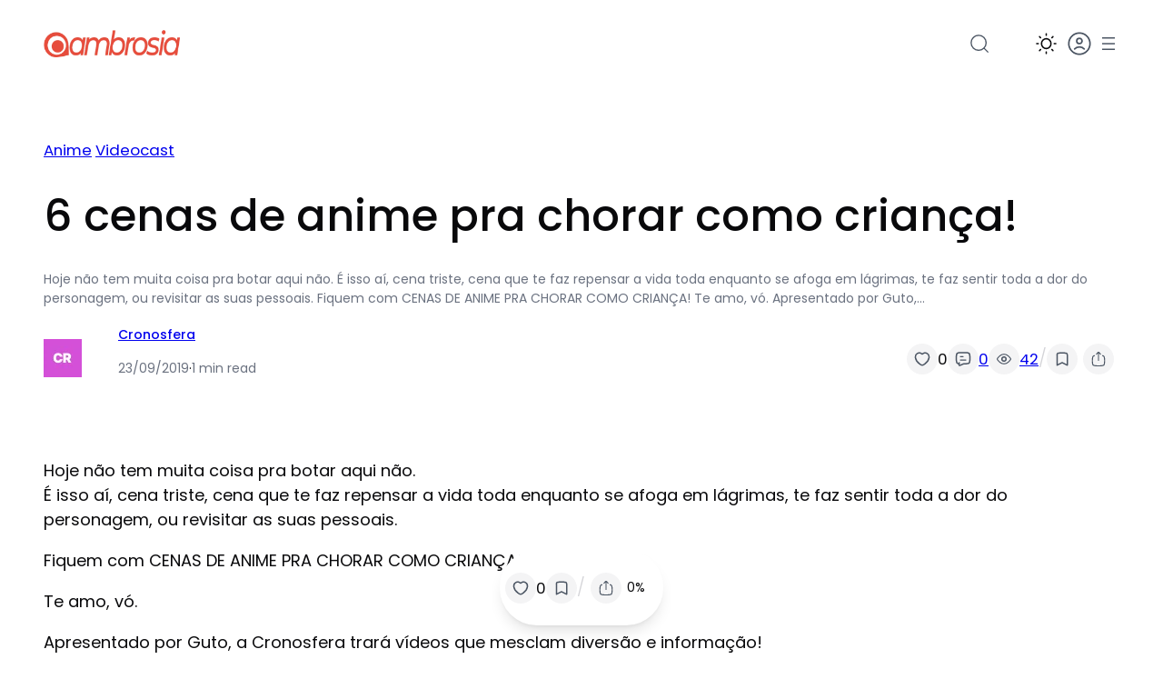

--- FILE ---
content_type: text/html; charset=UTF-8
request_url: https://ambrosia.com.br/anime/6-cenas-de-anime-pra-chorar-como-crianca/
body_size: 62799
content:
<!DOCTYPE html><html lang="pt-BR"><head><script data-no-optimize="1">var litespeed_docref=sessionStorage.getItem("litespeed_docref");litespeed_docref&&(Object.defineProperty(document,"referrer",{get:function(){return litespeed_docref}}),sessionStorage.removeItem("litespeed_docref"));</script> <meta charset="UTF-8" /><meta name="viewport" content="width=device-width, initial-scale=1" /><meta name='robots' content='max-image-preview:large, max-snippet:-1, max-video-preview:-1' /><link rel="canonical" href="https://ambrosia.com.br/anime/6-cenas-de-anime-pra-chorar-como-crianca/"><meta name="description" content="Hoje não tem muita coisa pra botar aqui não. É isso aí, cena triste, cena que te faz repensar a vida toda enquanto se afoga em lágrimas, te faz sentir toda a do"><meta property="og:title" content="6 cenas de anime pra chorar como criança! &#8211; Ambrosia"><meta property="og:type" content="article"><meta property="og:image" content="https://ambrosia.com.br/wp-content/uploads/2023/10/ambrosia-social-media-plataforma-colaborativa.png"><meta property="og:description" content="Hoje não tem muita coisa pra botar aqui não. É isso aí, cena triste, cena que te faz repensar a vida toda enquanto se afoga em lágrimas, te faz sentir toda a do"><meta property="og:url" content="https://ambrosia.com.br/anime/6-cenas-de-anime-pra-chorar-como-crianca/"><meta property="og:locale" content="pt_BR"><meta property="og:site_name" content="Ambrosia"><meta property="article:published_time" content="2019-09-23T12:00:00-03:00"><meta property="article:modified_time" content="2019-09-23T12:00:00-03:00"><meta property="og:updated_time" content="2019-09-23T12:00:00-03:00"><meta property="article:section" content="Anime"><meta property="article:tag" content="Animes"><meta property="article:tag" content="Cinema"><meta property="article:tag" content="curiosidades"><meta property="article:tag" content="Japão"><meta property="article:tag" content="Mangás"><meta property="article:tag" content="Pokémon"><meta property="article:tag" content="Trailers"><meta name="twitter:card" content="summary_large_image"><meta name="twitter:image" content="https://ambrosia.com.br/wp-content/uploads/2023/10/ambrosia-social-media-plataforma-colaborativa.png"><title>6 cenas de anime pra chorar como criança! &#8211; Ambrosia</title> <script type="litespeed/javascript">if(localStorage.theme==="dark"){document.documentElement.classList.add("dark")}else{document.documentElement.classList.remove("dark")}</script><link rel='dns-prefetch' href='//www.googletagmanager.com' /><link rel="alternate" type="application/rss+xml" title="Feed para Ambrosia &raquo;" href="https://ambrosia.com.br/feed/" /><link rel="alternate" type="application/rss+xml" title="Feed de comentários para Ambrosia &raquo;" href="https://ambrosia.com.br/comments/feed/" /><link rel="alternate" type="application/rss+xml" title="Feed de comentários para Ambrosia &raquo; 6 cenas de anime pra chorar como criança!" href="https://ambrosia.com.br/anime/6-cenas-de-anime-pra-chorar-como-crianca/feed/" /><link rel="alternate" title="oEmbed (JSON)" type="application/json+oembed" href="https://ambrosia.com.br/wp-json/oembed/1.0/embed?url=https%3A%2F%2Fambrosia.com.br%2Fanime%2F6-cenas-de-anime-pra-chorar-como-crianca%2F" /><link rel="alternate" title="oEmbed (XML)" type="text/xml+oembed" href="https://ambrosia.com.br/wp-json/oembed/1.0/embed?url=https%3A%2F%2Fambrosia.com.br%2Fanime%2F6-cenas-de-anime-pra-chorar-como-crianca%2F&#038;format=xml" /><style id='wp-img-auto-sizes-contain-inline-css'>img:is([sizes=auto i],[sizes^="auto," i]){contain-intrinsic-size:3000px 1500px}
/*# sourceURL=wp-img-auto-sizes-contain-inline-css */</style><link data-optimized="2" rel="stylesheet" href="https://ambrosia.com.br/wp-content/litespeed/css/f1d506ea4d4bc76754bd453511d7b4a7.css?ver=64111" /><style id='wp-block-site-logo-inline-css'>.wp-block-site-logo{box-sizing:border-box;line-height:0}.wp-block-site-logo a{display:inline-block;line-height:0}.wp-block-site-logo.is-default-size img{height:auto;width:120px}.wp-block-site-logo img{height:auto;max-width:100%}.wp-block-site-logo a,.wp-block-site-logo img{border-radius:inherit}.wp-block-site-logo.aligncenter{margin-left:auto;margin-right:auto;text-align:center}:root :where(.wp-block-site-logo.is-style-rounded){border-radius:9999px}
/*# sourceURL=https://ambrosia.com.br/wp-includes/blocks/site-logo/style.min.css */</style><style id='wp-block-group-inline-css'>.wp-block-group{box-sizing:border-box}:where(.wp-block-group.wp-block-group-is-layout-constrained){position:relative}
/*# sourceURL=https://ambrosia.com.br/wp-includes/blocks/group/style.min.css */</style><style id='outermost-icon-block-style-inline-css'>.wp-block-outermost-icon-block{display:flex;line-height:0}.wp-block-outermost-icon-block.has-border-color{border:none}.wp-block-outermost-icon-block .has-icon-color svg,.wp-block-outermost-icon-block.has-icon-color svg{color:currentColor}.wp-block-outermost-icon-block .has-icon-color:not(.has-no-icon-fill-color) svg,.wp-block-outermost-icon-block.has-icon-color:not(.has-no-icon-fill-color) svg{fill:currentColor}.wp-block-outermost-icon-block .icon-container{box-sizing:border-box}.wp-block-outermost-icon-block a,.wp-block-outermost-icon-block svg{height:100%;transition:transform .1s ease-in-out;width:100%}.wp-block-outermost-icon-block a:hover{transform:scale(1.1)}.wp-block-outermost-icon-block svg{transform:rotate(var(--outermost--icon-block--transform-rotate,0deg)) scaleX(var(--outermost--icon-block--transform-scale-x,1)) scaleY(var(--outermost--icon-block--transform-scale-y,1))}.wp-block-outermost-icon-block .rotate-90,.wp-block-outermost-icon-block.rotate-90{--outermost--icon-block--transform-rotate:90deg}.wp-block-outermost-icon-block .rotate-180,.wp-block-outermost-icon-block.rotate-180{--outermost--icon-block--transform-rotate:180deg}.wp-block-outermost-icon-block .rotate-270,.wp-block-outermost-icon-block.rotate-270{--outermost--icon-block--transform-rotate:270deg}.wp-block-outermost-icon-block .flip-horizontal,.wp-block-outermost-icon-block.flip-horizontal{--outermost--icon-block--transform-scale-x:-1}.wp-block-outermost-icon-block .flip-vertical,.wp-block-outermost-icon-block.flip-vertical{--outermost--icon-block--transform-scale-y:-1}.wp-block-outermost-icon-block .flip-vertical.flip-horizontal,.wp-block-outermost-icon-block.flip-vertical.flip-horizontal{--outermost--icon-block--transform-scale-x:-1;--outermost--icon-block--transform-scale-y:-1}

/*# sourceURL=https://ambrosia.com.br/wp-content/plugins/icon-block/build/style.css */</style><style id='boolii-blocks-dropdown-menu-trigger-style-inline-css'>.wp-block-boolii-blocks-dropdown-menu-trigger{background-color:initial;border:none;color:currentColor;cursor:pointer;display:flex;font-family:inherit;font-size:inherit;font-style:inherit;font-weight:inherit;letter-spacing:inherit;line-height:inherit;padding-inline:0;text-align:left;text-transform:inherit}.wp-block-boolii-blocks-dropdown-menu-trigger:focus{outline:none}

/*# sourceURL=https://ambrosia.com.br/wp-content/plugins/boolii-blocks/build/dropdown-menu-trigger-block/style-index.css */</style><style id='wp-block-paragraph-inline-css'>.is-small-text{font-size:.875em}.is-regular-text{font-size:1em}.is-large-text{font-size:2.25em}.is-larger-text{font-size:3em}.has-drop-cap:not(:focus):first-letter{float:left;font-size:8.4em;font-style:normal;font-weight:100;line-height:.68;margin:.05em .1em 0 0;text-transform:uppercase}body.rtl .has-drop-cap:not(:focus):first-letter{float:none;margin-left:.1em}p.has-drop-cap.has-background{overflow:hidden}:root :where(p.has-background){padding:1.25em 2.375em}:where(p.has-text-color:not(.has-link-color)) a{color:inherit}p.has-text-align-left[style*="writing-mode:vertical-lr"],p.has-text-align-right[style*="writing-mode:vertical-rl"]{rotate:180deg}
/*# sourceURL=https://ambrosia.com.br/wp-includes/blocks/paragraph/style.min.css */</style><style id='boolii-blocks-dropdown-menu-item-style-inline-css'>.wp-block-boolii-blocks-dropdown-menu-item{border-radius:6px;display:flex;font-size:var(--wp--preset--font-size--sm);padding:var(--wp--preset--spacing--2);text-decoration:none;text-transform:capitalize;transition:background-color .1s linear,color .1s linear}.wp-block-boolii-blocks-dropdown-menu-item *{margin-block-end:0;margin-block-start:0}.wp-block-boolii-blocks-dropdown-menu-item:hover{background-color:var(--wp--preset--color--shadcn-accent)}.wp-block-boolii-blocks-dropdown-menu-item.is-style-none-hover{border-radius:initial}.wp-block-boolii-blocks-dropdown-menu-item.is-style-none-hover:hover{background-color:initial}.wp-block-boolii-blocks-dropdown-menu-item.is-active{background-color:var(--wp--preset--color--shadcn-accent);color:var(--wp--preset--color--shadcn-accent-text)}.wp-block-boolii-blocks-dropdown-menu-item a{text-decoration:none}

/*# sourceURL=https://ambrosia.com.br/wp-content/plugins/boolii-blocks/build/dropdown-menu-item-block/style-index.css */</style><style id='wp-block-separator-inline-css'>@charset "UTF-8";.wp-block-separator{border:none;border-top:2px solid}:root :where(.wp-block-separator.is-style-dots){height:auto;line-height:1;text-align:center}:root :where(.wp-block-separator.is-style-dots):before{color:currentColor;content:"···";font-family:serif;font-size:1.5em;letter-spacing:2em;padding-left:2em}.wp-block-separator.is-style-dots{background:none!important;border:none!important}
/*# sourceURL=https://ambrosia.com.br/wp-includes/blocks/separator/style.min.css */</style><style id='boolii-blocks-dropdown-menu-content-style-inline-css'>.wp-block-boolii-blocks-dropdown-menu-content{background-color:var(--wp--preset--color--base-2,#fff);border:1px solid var(--wp--preset--color--shadcn-border,#eaeaea);border-radius:12px;height:0;margin-top:var(--wp--preset--spacing--2,16px);opacity:0;overflow:hidden;padding:var(--wp--preset--spacing--2,16px);position:absolute;top:100%;transition:opacity .1s linear;visibility:hidden;width:0;z-index:12}.wp-block-boolii-blocks-dropdown-menu-content:focus,.wp-block-boolii-blocks-dropdown-menu-content:focus-visible{outline:none}.wp-block-boolii-blocks-dropdown-menu-content.alignleft{left:0}.wp-block-boolii-blocks-dropdown-menu-content.alignright{right:0}.wp-block-boolii-blocks-dropdown-menu-content.aligncenter{left:50%;transform:translateX(-50%)}.wp-block-boolii-blocks-dropdown-menu-content.is-style-anchor-top{bottom:100%;margin-bottom:var(--wp--preset--spacing--2,16px);margin-top:0;top:auto}.wp-block-boolii-blocks-dropdown-menu-content .wp-block-outermost-social-sharing.is-style-logos-only .outermost-social-sharing-link{border-radius:6px;padding:var(--wp--preset--spacing--2,16px)}.wp-block-boolii-blocks-dropdown-menu-content .wp-block-outermost-social-sharing.is-style-logos-only .outermost-social-sharing-link:hover{background-color:var(--wp--preset--color--shadcn-accent,#f0f0f0);transform:none}

/*# sourceURL=https://ambrosia.com.br/wp-content/plugins/boolii-blocks/build/dropdown-menu-content-block/style-index.css */</style><style id='boolii-blocks-dropdown-menu-style-inline-css'>.wp-block-boolii-blocks-dropdown-menu{display:flex;position:relative}.wp-block-boolii-blocks-dropdown-menu:focus{outline:none}.wp-block-boolii-blocks-dropdown-menu.is-selected .wp-block-boolii-blocks-dropdown-menu-content{height:auto;opacity:1;overflow:visible;visibility:visible;width:auto}.wp-block-boolii-blocks-dropdown-menu hr{color:var(--wp--preset--color--shadcn-border);margin-left:.25rem;margin-right:.25rem;width:100%}

/*# sourceURL=https://ambrosia.com.br/wp-content/plugins/boolii-blocks/build/dropdown-menu-block/style-index.css */</style><style id='wp-block-navigation-link-inline-css'>.wp-block-navigation .wp-block-navigation-item__label{overflow-wrap:break-word}.wp-block-navigation .wp-block-navigation-item__description{display:none}.link-ui-tools{outline:1px solid #f0f0f0;padding:8px}.link-ui-block-inserter{padding-top:8px}.link-ui-block-inserter__back{margin-left:8px;text-transform:uppercase}

				.is-style-arrow-link .wp-block-navigation-item__label:after {
					content: "\2197";
					padding-inline-start: 0.25rem;
					vertical-align: middle;
					text-decoration: none;
					display: inline-block;
				}
/*# sourceURL=wp-block-navigation-link-inline-css */</style><style id='block-visibility-screen-size-styles-inline-css'>/* Large screens (desktops, 992px and up) */
@media ( min-width: 992px ) {
	.block-visibility-hide-large-screen {
		display: none !important;
	}
}

/* Medium screens (tablets, between 768px and 992px) */
@media ( min-width: 768px ) and ( max-width: 991.98px ) {
	.block-visibility-hide-medium-screen {
		display: none !important;
	}
}

/* Small screens (mobile devices, less than 768px) */
@media ( max-width: 767.98px ) {
	.block-visibility-hide-small-screen {
		display: none !important;
	}
}
/*# sourceURL=block-visibility-screen-size-styles-inline-css */</style><style id='wp-block-search-inline-css'>.wp-block-search__button{margin-left:10px;word-break:normal}.wp-block-search__button.has-icon{line-height:0}.wp-block-search__button svg{height:1.25em;min-height:24px;min-width:24px;width:1.25em;fill:currentColor;vertical-align:text-bottom}:where(.wp-block-search__button){border:1px solid #ccc;padding:6px 10px}.wp-block-search__inside-wrapper{display:flex;flex:auto;flex-wrap:nowrap;max-width:100%}.wp-block-search__label{width:100%}.wp-block-search.wp-block-search__button-only .wp-block-search__button{box-sizing:border-box;display:flex;flex-shrink:0;justify-content:center;margin-left:0;max-width:100%}.wp-block-search.wp-block-search__button-only .wp-block-search__inside-wrapper{min-width:0!important;transition-property:width}.wp-block-search.wp-block-search__button-only .wp-block-search__input{flex-basis:100%;transition-duration:.3s}.wp-block-search.wp-block-search__button-only.wp-block-search__searchfield-hidden,.wp-block-search.wp-block-search__button-only.wp-block-search__searchfield-hidden .wp-block-search__inside-wrapper{overflow:hidden}.wp-block-search.wp-block-search__button-only.wp-block-search__searchfield-hidden .wp-block-search__input{border-left-width:0!important;border-right-width:0!important;flex-basis:0;flex-grow:0;margin:0;min-width:0!important;padding-left:0!important;padding-right:0!important;width:0!important}:where(.wp-block-search__input){appearance:none;border:1px solid #949494;flex-grow:1;font-family:inherit;font-size:inherit;font-style:inherit;font-weight:inherit;letter-spacing:inherit;line-height:inherit;margin-left:0;margin-right:0;min-width:3rem;padding:8px;text-decoration:unset!important;text-transform:inherit}:where(.wp-block-search__button-inside .wp-block-search__inside-wrapper){background-color:#fff;border:1px solid #949494;box-sizing:border-box;padding:4px}:where(.wp-block-search__button-inside .wp-block-search__inside-wrapper) .wp-block-search__input{border:none;border-radius:0;padding:0 4px}:where(.wp-block-search__button-inside .wp-block-search__inside-wrapper) .wp-block-search__input:focus{outline:none}:where(.wp-block-search__button-inside .wp-block-search__inside-wrapper) :where(.wp-block-search__button){padding:4px 8px}.wp-block-search.aligncenter .wp-block-search__inside-wrapper{margin:auto}.wp-block[data-align=right] .wp-block-search.wp-block-search__button-only .wp-block-search__inside-wrapper{float:right}
/*# sourceURL=https://ambrosia.com.br/wp-includes/blocks/search/style.min.css */</style><style id='wp-block-spacer-inline-css'>.wp-block-spacer{clear:both}
/*# sourceURL=https://ambrosia.com.br/wp-includes/blocks/spacer/style.min.css */</style><style id='wp-block-post-featured-image-inline-css'>.wp-block-post-featured-image{margin-left:0;margin-right:0}.wp-block-post-featured-image a{display:block;height:100%}.wp-block-post-featured-image :where(img){box-sizing:border-box;height:auto;max-width:100%;vertical-align:bottom;width:100%}.wp-block-post-featured-image.alignfull img,.wp-block-post-featured-image.alignwide img{width:100%}.wp-block-post-featured-image .wp-block-post-featured-image__overlay.has-background-dim{background-color:#000;inset:0;position:absolute}.wp-block-post-featured-image{position:relative}.wp-block-post-featured-image .wp-block-post-featured-image__overlay.has-background-gradient{background-color:initial}.wp-block-post-featured-image .wp-block-post-featured-image__overlay.has-background-dim-0{opacity:0}.wp-block-post-featured-image .wp-block-post-featured-image__overlay.has-background-dim-10{opacity:.1}.wp-block-post-featured-image .wp-block-post-featured-image__overlay.has-background-dim-20{opacity:.2}.wp-block-post-featured-image .wp-block-post-featured-image__overlay.has-background-dim-30{opacity:.3}.wp-block-post-featured-image .wp-block-post-featured-image__overlay.has-background-dim-40{opacity:.4}.wp-block-post-featured-image .wp-block-post-featured-image__overlay.has-background-dim-50{opacity:.5}.wp-block-post-featured-image .wp-block-post-featured-image__overlay.has-background-dim-60{opacity:.6}.wp-block-post-featured-image .wp-block-post-featured-image__overlay.has-background-dim-70{opacity:.7}.wp-block-post-featured-image .wp-block-post-featured-image__overlay.has-background-dim-80{opacity:.8}.wp-block-post-featured-image .wp-block-post-featured-image__overlay.has-background-dim-90{opacity:.9}.wp-block-post-featured-image .wp-block-post-featured-image__overlay.has-background-dim-100{opacity:1}.wp-block-post-featured-image:where(.alignleft,.alignright){width:100%}
/*# sourceURL=https://ambrosia.com.br/wp-includes/blocks/post-featured-image/style.min.css */</style><style id='wp-block-post-terms-inline-css'>.wp-block-post-terms{box-sizing:border-box}.wp-block-post-terms .wp-block-post-terms__separator{white-space:pre-wrap}

				.wp-block-post-terms.is-style-pill a,
				.wp-block-post-terms.is-style-pill span:not([class], [data-rich-text-placeholder]) {
					display: inline-block;
					background-color: var(--wp--preset--color--shadcn-accent);
					padding: 0.25rem 0.625rem;
					border-radius: 99px;
					font-weight: 500;
				}
				.wp-block-post-terms.is-style-pill {
					display: inline-flex;
					flex-wrap: wrap;
					row-gap: 0.5rem;
					column-gap: 0.125rem;
				}
				.wp-block-post-terms.is-style-pill a:hover {
					background-color: var(--wp--preset--color--shadcn-accent-lighter);
					text-decoration: none;
				}

				.wp-block-post-terms.is-style-rounded a,
				.wp-block-post-terms.is-style-rounded span:not([class], [data-rich-text-placeholder]) {
					display: inline-block;
					background-color: var(--wp--preset--color--shadcn-accent);
					padding: 0.25rem 0.625rem;
					border-radius: 8px;
					font-weight: 500;
				}
				.wp-block-post-terms.is-style-rounded {
					display: inline-flex;
					flex-wrap: wrap;
					row-gap: 0.5rem;
					column-gap: 0.125rem;
				}
				.wp-block-post-terms.is-style-rounded a:hover {
					background-color: var(--wp--preset--color--shadcn-accent-lighter);
					text-decoration: none;
				}
.wp-block-post-terms.is-style-underline a{text-decoration: underline;}
/*# sourceURL=wp-block-post-terms-inline-css */</style><style id='wp-block-post-title-inline-css'>.wp-block-post-title{box-sizing:border-box;word-break:break-word}.wp-block-post-title :where(a){display:inline-block;font-family:inherit;font-size:inherit;font-style:inherit;font-weight:inherit;letter-spacing:inherit;line-height:inherit;text-decoration:inherit}
/*# sourceURL=https://ambrosia.com.br/wp-includes/blocks/post-title/style.min.css */</style><style id='wp-block-post-template-inline-css'>.wp-block-post-template{box-sizing:border-box;list-style:none;margin-bottom:0;margin-top:0;max-width:100%;padding:0}.wp-block-post-template.is-flex-container{display:flex;flex-direction:row;flex-wrap:wrap;gap:1.25em}.wp-block-post-template.is-flex-container>li{margin:0;width:100%}@media (min-width:600px){.wp-block-post-template.is-flex-container.is-flex-container.columns-2>li{width:calc(50% - .625em)}.wp-block-post-template.is-flex-container.is-flex-container.columns-3>li{width:calc(33.33333% - .83333em)}.wp-block-post-template.is-flex-container.is-flex-container.columns-4>li{width:calc(25% - .9375em)}.wp-block-post-template.is-flex-container.is-flex-container.columns-5>li{width:calc(20% - 1em)}.wp-block-post-template.is-flex-container.is-flex-container.columns-6>li{width:calc(16.66667% - 1.04167em)}}@media (max-width:600px){.wp-block-post-template-is-layout-grid.wp-block-post-template-is-layout-grid.wp-block-post-template-is-layout-grid.wp-block-post-template-is-layout-grid{grid-template-columns:1fr}}.wp-block-post-template-is-layout-constrained>li>.alignright,.wp-block-post-template-is-layout-flow>li>.alignright{float:right;margin-inline-end:0;margin-inline-start:2em}.wp-block-post-template-is-layout-constrained>li>.alignleft,.wp-block-post-template-is-layout-flow>li>.alignleft{float:left;margin-inline-end:2em;margin-inline-start:0}.wp-block-post-template-is-layout-constrained>li>.aligncenter,.wp-block-post-template-is-layout-flow>li>.aligncenter{margin-inline-end:auto;margin-inline-start:auto}
/*# sourceURL=https://ambrosia.com.br/wp-includes/blocks/post-template/style.min.css */</style><style id='cloudcatch-light-modal-block-style-inline-css'>.wp-block-cloudcatch-light-modal-block{background-color:var(--wp--preset--color--white);box-shadow:1px 1px 12px rgba(0,0,0,.1);box-sizing:border-box;display:flex;flex-direction:column;max-height:calc(100svh - 64px);max-width:600px;overflow:hidden;overflow-wrap:break-word;padding:var(--wp--style--modal--padding,32px);position:relative;width:calc(100% - var(--wp--style--root--padding-left, 32px) - var(--wp--style--root--padding-right, 32px))}.admin-bar .wp-block-cloudcatch-light-modal-block{max-height:calc(100svh - 96px);transform:translateY(16px)}@media(max-width:782px){.admin-bar .wp-block-cloudcatch-light-modal-block{max-height:calc(100svh - 110px);transform:translateY(23px)}}.wp-block-cloudcatch-light-modal-block__wrapper{background-color:rgba(0,0,0,.1);display:none}.wp-block-cloudcatch-light-modal-block__wrapper.is-open{align-items:center;display:inline-flex;height:100%;justify-content:center;left:0;margin:0;max-width:none!important;position:fixed;top:0;width:100%;z-index:10000}.wp-block-cloudcatch-light-modal-block__content{height:inherit;overflow:auto;overscroll-behavior:contain}.wp-block-cloudcatch-light-modal-block__close{-webkit-appearance:none;-moz-appearance:none;appearance:none;background-color:hsla(0,0%,100%,.125);border:none;border-radius:50%;box-shadow:none;cursor:pointer;line-height:0;margin:0;padding:.75rem;position:absolute;right:8px;top:8px;transition:background-color .2s ease-in-out;z-index:10001}.wp-block-cloudcatch-light-modal-block__close:focus,.wp-block-cloudcatch-light-modal-block__close:hover{background-color:hsla(0,0%,100%,.2)}

/*# sourceURL=https://ambrosia.com.br/wp-content/plugins/light-modal-block/build/style-index.css */</style><style id='wp-block-post-excerpt-inline-css'>:where(.wp-block-post-excerpt){box-sizing:border-box;margin-bottom:var(--wp--style--block-gap);margin-top:var(--wp--style--block-gap)}.wp-block-post-excerpt__excerpt{margin-bottom:0;margin-top:0}.wp-block-post-excerpt__more-text{margin-bottom:0;margin-top:var(--wp--style--block-gap)}.wp-block-post-excerpt__more-link{display:inline-block}
/*# sourceURL=https://ambrosia.com.br/wp-includes/blocks/post-excerpt/style.min.css */</style><style id='wp-block-avatar-inline-css'>.wp-block-avatar{line-height:0}.wp-block-avatar,.wp-block-avatar img{box-sizing:border-box}.wp-block-avatar.aligncenter{text-align:center}
/*# sourceURL=https://ambrosia.com.br/wp-includes/blocks/avatar/style.min.css */</style><style id='wp-block-post-author-name-inline-css'>.wp-block-post-author-name{box-sizing:border-box}
/*# sourceURL=https://ambrosia.com.br/wp-includes/blocks/post-author-name/style.min.css */</style><style id='wp-block-post-date-inline-css'>.wp-block-post-date{box-sizing:border-box}
/*# sourceURL=https://ambrosia.com.br/wp-includes/blocks/post-date/style.min.css */</style><style id='boolii-blocks-reading-time-style-inline-css'>.wp-block-boolii-blocks-reading-time{font-size:var(--wp--preset--font-size--xs)}.reading-time{display:inline-block}@media screen and (max-width:600px){.reading-time{display:none}}.reading-time-mobile{display:none}@media screen and (max-width:600px){.reading-time-mobile{display:inline-block}}

/*# sourceURL=https://ambrosia.com.br/wp-content/plugins/boolii-blocks/build/reading-time-block/style-index.css */</style><style id='boolii-blocks-like-button-btn-style-inline-css'>/*# sourceURL=https://ambrosia.com.br/wp-content/plugins/boolii-blocks/build/like-button-block/style-index.css */</style><style id='boolii-blocks-comment-count-btn-style-inline-css'>/*# sourceURL=https://ambrosia.com.br/wp-content/plugins/boolii-blocks/build/comment-count-button-block/style-index.css */</style><style id='boolii-blocks-view-count-btn-style-inline-css'>/*# sourceURL=https://ambrosia.com.br/wp-content/plugins/boolii-blocks/build/view-count-button-block/style-index.css */</style><style id='boolii-blocks-save-button-btn-style-inline-css'>/*# sourceURL=https://ambrosia.com.br/wp-content/plugins/boolii-blocks/build/save-button-block/style-index.css */</style><style id='outermost-social-sharing-style-inline-css'>.wp-block-outermost-social-sharing{align-items:flex-start;background:none;box-sizing:border-box;margin-left:0;padding-left:0;padding-right:0;text-indent:0}.wp-block-outermost-social-sharing .outermost-social-sharing-link a,.wp-block-outermost-social-sharing .outermost-social-sharing-link a:hover{border-bottom:0;box-shadow:none;text-decoration:none}.wp-block-outermost-social-sharing .outermost-social-sharing-link a{padding:.25em}.wp-block-outermost-social-sharing .outermost-social-sharing-link svg{height:1em;width:1em}.wp-block-outermost-social-sharing .outermost-social-sharing-link span:not(.screen-reader-text){font-size:.65em;margin-left:.5em;margin-right:.5em}.wp-block-outermost-social-sharing.has-small-icon-size{font-size:16px}.wp-block-outermost-social-sharing,.wp-block-outermost-social-sharing.has-normal-icon-size{font-size:24px}.wp-block-outermost-social-sharing.has-large-icon-size{font-size:36px}.wp-block-outermost-social-sharing.has-huge-icon-size{font-size:48px}.wp-block-outermost-social-sharing.aligncenter{display:flex;justify-content:center}.wp-block-outermost-social-sharing.alignright{justify-content:flex-end}.wp-block-outermost-social-sharing-link{border-radius:9999px;display:block;height:auto;transition:transform .1s ease}.wp-block-outermost-social-sharing-link a{align-items:center;display:flex;line-height:0;transition:transform .1s ease}.wp-block-outermost-social-sharing-link:hover{transform:scale(1.1)}.wp-block-outermost-social-sharing .wp-block-outermost-social-sharing-link .wp-block-outermost-social-sharing-link-anchor,.wp-block-outermost-social-sharing .wp-block-outermost-social-sharing-link .wp-block-outermost-social-sharing-link-anchor svg,.wp-block-outermost-social-sharing .wp-block-outermost-social-sharing-link .wp-block-outermost-social-sharing-link-anchor:active,.wp-block-outermost-social-sharing .wp-block-outermost-social-sharing-link .wp-block-outermost-social-sharing-link-anchor:hover,.wp-block-outermost-social-sharing .wp-block-outermost-social-sharing-link .wp-block-outermost-social-sharing-link-anchor:visited{color:currentColor;fill:currentColor}.wp-block-outermost-social-sharing:not(.is-style-logos-only) .outermost-social-sharing-link{background-color:#f0f0f0;color:#444}.wp-block-outermost-social-sharing:not(.is-style-logos-only) .outermost-social-sharing-link-bluesky{background-color:#1083fe;color:#fff}.wp-block-outermost-social-sharing:not(.is-style-logos-only) .outermost-social-sharing-link-facebook{background-color:#1877f2;color:#fff}.wp-block-outermost-social-sharing:not(.is-style-logos-only) .outermost-social-sharing-link-flipboard{background-color:#e12828;color:#fff}.wp-block-outermost-social-sharing:not(.is-style-logos-only) .outermost-social-sharing-link-line{background-color:#06c755;color:#fff}.wp-block-outermost-social-sharing:not(.is-style-logos-only) .outermost-social-sharing-link-linkedin{background-color:#0a66c2;color:#fff}.wp-block-outermost-social-sharing:not(.is-style-logos-only) .outermost-social-sharing-link-pinterest{background-color:#bd081c;color:#fff}.wp-block-outermost-social-sharing:not(.is-style-logos-only) .outermost-social-sharing-link-pocket{background-color:#ef4056;color:#fff}.wp-block-outermost-social-sharing:not(.is-style-logos-only) .outermost-social-sharing-link-reddit{background-color:#ff4500;color:#fff}.wp-block-outermost-social-sharing:not(.is-style-logos-only) .outermost-social-sharing-link-skype{background-color:#0078ca;color:#fff}.wp-block-outermost-social-sharing:not(.is-style-logos-only) .outermost-social-sharing-link-telegram{background-color:#229ed9;color:#fff}.wp-block-outermost-social-sharing:not(.is-style-logos-only) .outermost-social-sharing-link-threads{background-color:#000;color:#fff}.wp-block-outermost-social-sharing:not(.is-style-logos-only) .outermost-social-sharing-link-tumblr{background-color:#011935;color:#fff}.wp-block-outermost-social-sharing:not(.is-style-logos-only) .outermost-social-sharing-link-viber{background-color:#665ca7;color:#fff}.wp-block-outermost-social-sharing:not(.is-style-logos-only) .outermost-social-sharing-link-whatsapp{background-color:#25d366;color:#fff}.wp-block-outermost-social-sharing:not(.is-style-logos-only) .outermost-social-sharing-link-x{background-color:#000;color:#fff}.wp-block-outermost-social-sharing.is-style-logos-only .outermost-social-sharing-link{background:none}.wp-block-outermost-social-sharing.is-style-logos-only .outermost-social-sharing-link a{padding:0}.wp-block-outermost-social-sharing.is-style-logos-only .outermost-social-sharing-link svg{height:1.25em;width:1.25em}.wp-block-outermost-social-sharing.is-style-logos-only .outermost-social-sharing-link{color:#444}.wp-block-outermost-social-sharing.is-style-logos-only .outermost-social-sharing-link-bluesky{color:#1083fe}.wp-block-outermost-social-sharing.is-style-logos-only .outermost-social-sharing-link-facebook{color:#1877f2}.wp-block-outermost-social-sharing.is-style-logos-only .outermost-social-sharing-link-flipboard{color:#e12828}.wp-block-outermost-social-sharing.is-style-logos-only .outermost-social-sharing-link-line{color:#06c755}.wp-block-outermost-social-sharing.is-style-logos-only .outermost-social-sharing-link-linkedin{color:#0a66c2}.wp-block-outermost-social-sharing.is-style-logos-only .outermost-social-sharing-link-pinterest{color:#bd081c}.wp-block-outermost-social-sharing.is-style-logos-only .outermost-social-sharing-link-pocket{color:#ef4056}.wp-block-outermost-social-sharing.is-style-logos-only .outermost-social-sharing-link-reddit{color:#ff4500}.wp-block-outermost-social-sharing.is-style-logos-only .outermost-social-sharing-link-skype{color:#0078ca}.wp-block-outermost-social-sharing.is-style-logos-only .outermost-social-sharing-link-telegram{color:#229ed9}.wp-block-outermost-social-sharing.is-style-logos-only .outermost-social-sharing-link-threads{color:#000}.wp-block-outermost-social-sharing.is-style-logos-only .outermost-social-sharing-link-tumblr{color:#011935}.wp-block-outermost-social-sharing.is-style-logos-only .outermost-social-sharing-link-twitter{color:#1da1f2}.wp-block-outermost-social-sharing.is-style-logos-only .outermost-social-sharing-link-viber{color:#665ca7}.wp-block-outermost-social-sharing.is-style-logos-only .outermost-social-sharing-link-whatsapp{color:#25d366}.wp-block-outermost-social-sharing.is-style-logos-only .outermost-social-sharing-link-x{color:#000}.wp-block-outermost-social-sharing.is-style-pill-shape .outermost-social-sharing-link{width:auto}.wp-block-outermost-social-sharing.is-style-pill-shape .outermost-social-sharing-link a{padding-left:.6666666667em;padding-right:.6666666667em}.wp-block-post-template.is-flex-container .wp-block-outermost-social-sharing li{width:auto}

/*# sourceURL=https://ambrosia.com.br/wp-content/plugins/social-sharing-block/build/social-sharing/style-index.css */</style><style id='wp-block-post-content-inline-css'>.wp-block-post-content{display:flow-root}
/*# sourceURL=https://ambrosia.com.br/wp-includes/blocks/post-content/style.min.css */</style><style id='wp-block-post-comments-form-inline-css'>:where(.wp-block-post-comments-form input:not([type=submit])),:where(.wp-block-post-comments-form textarea){border:1px solid #949494;font-family:inherit;font-size:1em}:where(.wp-block-post-comments-form input:where(:not([type=submit]):not([type=checkbox]))),:where(.wp-block-post-comments-form textarea){padding:calc(.667em + 2px)}.wp-block-post-comments-form{box-sizing:border-box}.wp-block-post-comments-form[style*=font-weight] :where(.comment-reply-title){font-weight:inherit}.wp-block-post-comments-form[style*=font-family] :where(.comment-reply-title){font-family:inherit}.wp-block-post-comments-form[class*=-font-size] :where(.comment-reply-title),.wp-block-post-comments-form[style*=font-size] :where(.comment-reply-title){font-size:inherit}.wp-block-post-comments-form[style*=line-height] :where(.comment-reply-title){line-height:inherit}.wp-block-post-comments-form[style*=font-style] :where(.comment-reply-title){font-style:inherit}.wp-block-post-comments-form[style*=letter-spacing] :where(.comment-reply-title){letter-spacing:inherit}.wp-block-post-comments-form :where(input[type=submit]){box-shadow:none;cursor:pointer;display:inline-block;overflow-wrap:break-word;text-align:center}.wp-block-post-comments-form .comment-form input:not([type=submit]):not([type=checkbox]):not([type=hidden]),.wp-block-post-comments-form .comment-form textarea{box-sizing:border-box;display:block;width:100%}.wp-block-post-comments-form .comment-form-author label,.wp-block-post-comments-form .comment-form-email label,.wp-block-post-comments-form .comment-form-url label{display:block;margin-bottom:.25em}.wp-block-post-comments-form .comment-form-cookies-consent{display:flex;gap:.25em}.wp-block-post-comments-form .comment-form-cookies-consent #wp-comment-cookies-consent{margin-top:.35em}.wp-block-post-comments-form .comment-reply-title{margin-bottom:0}.wp-block-post-comments-form .comment-reply-title :where(small){font-size:var(--wp--preset--font-size--medium,smaller);margin-left:.5em}
/*# sourceURL=https://ambrosia.com.br/wp-includes/blocks/post-comments-form/style.min.css */</style><style id='wp-block-buttons-inline-css'>.wp-block-buttons{box-sizing:border-box}.wp-block-buttons.is-vertical{flex-direction:column}.wp-block-buttons.is-vertical>.wp-block-button:last-child{margin-bottom:0}.wp-block-buttons>.wp-block-button{display:inline-block;margin:0}.wp-block-buttons.is-content-justification-left{justify-content:flex-start}.wp-block-buttons.is-content-justification-left.is-vertical{align-items:flex-start}.wp-block-buttons.is-content-justification-center{justify-content:center}.wp-block-buttons.is-content-justification-center.is-vertical{align-items:center}.wp-block-buttons.is-content-justification-right{justify-content:flex-end}.wp-block-buttons.is-content-justification-right.is-vertical{align-items:flex-end}.wp-block-buttons.is-content-justification-space-between{justify-content:space-between}.wp-block-buttons.aligncenter{text-align:center}.wp-block-buttons:not(.is-content-justification-space-between,.is-content-justification-right,.is-content-justification-left,.is-content-justification-center) .wp-block-button.aligncenter{margin-left:auto;margin-right:auto;width:100%}.wp-block-buttons[style*=text-decoration] .wp-block-button,.wp-block-buttons[style*=text-decoration] .wp-block-button__link{text-decoration:inherit}.wp-block-buttons.has-custom-font-size .wp-block-button__link{font-size:inherit}.wp-block-buttons .wp-block-button__link{width:100%}.wp-block-button.aligncenter{text-align:center}
/*# sourceURL=https://ambrosia.com.br/wp-includes/blocks/buttons/style.min.css */</style><style id='wp-block-button-inline-css'>.wp-block-button__link{align-content:center;box-sizing:border-box;cursor:pointer;display:inline-block;height:100%;text-align:center;word-break:break-word}.wp-block-button__link.aligncenter{text-align:center}.wp-block-button__link.alignright{text-align:right}:where(.wp-block-button__link){border-radius:9999px;box-shadow:none;padding:calc(.667em + 2px) calc(1.333em + 2px);text-decoration:none}.wp-block-button[style*=text-decoration] .wp-block-button__link{text-decoration:inherit}.wp-block-buttons>.wp-block-button.has-custom-width{max-width:none}.wp-block-buttons>.wp-block-button.has-custom-width .wp-block-button__link{width:100%}.wp-block-buttons>.wp-block-button.has-custom-font-size .wp-block-button__link{font-size:inherit}.wp-block-buttons>.wp-block-button.wp-block-button__width-25{width:calc(25% - var(--wp--style--block-gap, .5em)*.75)}.wp-block-buttons>.wp-block-button.wp-block-button__width-50{width:calc(50% - var(--wp--style--block-gap, .5em)*.5)}.wp-block-buttons>.wp-block-button.wp-block-button__width-75{width:calc(75% - var(--wp--style--block-gap, .5em)*.25)}.wp-block-buttons>.wp-block-button.wp-block-button__width-100{flex-basis:100%;width:100%}.wp-block-buttons.is-vertical>.wp-block-button.wp-block-button__width-25{width:25%}.wp-block-buttons.is-vertical>.wp-block-button.wp-block-button__width-50{width:50%}.wp-block-buttons.is-vertical>.wp-block-button.wp-block-button__width-75{width:75%}.wp-block-button.is-style-squared,.wp-block-button__link.wp-block-button.is-style-squared{border-radius:0}.wp-block-button.no-border-radius,.wp-block-button__link.no-border-radius{border-radius:0!important}:root :where(.wp-block-button .wp-block-button__link.is-style-outline),:root :where(.wp-block-button.is-style-outline>.wp-block-button__link){border:2px solid;padding:.667em 1.333em}:root :where(.wp-block-button .wp-block-button__link.is-style-outline:not(.has-text-color)),:root :where(.wp-block-button.is-style-outline>.wp-block-button__link:not(.has-text-color)){color:currentColor}:root :where(.wp-block-button .wp-block-button__link.is-style-outline:not(.has-background)),:root :where(.wp-block-button.is-style-outline>.wp-block-button__link:not(.has-background)){background-color:initial;background-image:none}
/*# sourceURL=https://ambrosia.com.br/wp-includes/blocks/button/style.min.css */</style><style id='wp-block-comments-inline-css'>.wp-block-post-comments{box-sizing:border-box}.wp-block-post-comments .alignleft{float:left}.wp-block-post-comments .alignright{float:right}.wp-block-post-comments .navigation:after{clear:both;content:"";display:table}.wp-block-post-comments .commentlist{clear:both;list-style:none;margin:0;padding:0}.wp-block-post-comments .commentlist .comment{min-height:2.25em;padding-left:3.25em}.wp-block-post-comments .commentlist .comment p{font-size:1em;line-height:1.8;margin:1em 0}.wp-block-post-comments .commentlist .children{list-style:none;margin:0;padding:0}.wp-block-post-comments .comment-author{line-height:1.5}.wp-block-post-comments .comment-author .avatar{border-radius:1.5em;display:block;float:left;height:2.5em;margin-right:.75em;margin-top:.5em;width:2.5em}.wp-block-post-comments .comment-author cite{font-style:normal}.wp-block-post-comments .comment-meta{font-size:.875em;line-height:1.5}.wp-block-post-comments .comment-meta b{font-weight:400}.wp-block-post-comments .comment-meta .comment-awaiting-moderation{display:block;margin-bottom:1em;margin-top:1em}.wp-block-post-comments .comment-body .commentmetadata{font-size:.875em}.wp-block-post-comments .comment-form-author label,.wp-block-post-comments .comment-form-comment label,.wp-block-post-comments .comment-form-email label,.wp-block-post-comments .comment-form-url label{display:block;margin-bottom:.25em}.wp-block-post-comments .comment-form input:not([type=submit]):not([type=checkbox]),.wp-block-post-comments .comment-form textarea{box-sizing:border-box;display:block;width:100%}.wp-block-post-comments .comment-form-cookies-consent{display:flex;gap:.25em}.wp-block-post-comments .comment-form-cookies-consent #wp-comment-cookies-consent{margin-top:.35em}.wp-block-post-comments .comment-reply-title{margin-bottom:0}.wp-block-post-comments .comment-reply-title :where(small){font-size:var(--wp--preset--font-size--medium,smaller);margin-left:.5em}.wp-block-post-comments .reply{font-size:.875em;margin-bottom:1.4em}.wp-block-post-comments input:not([type=submit]),.wp-block-post-comments textarea{border:1px solid #949494;font-family:inherit;font-size:1em}.wp-block-post-comments input:not([type=submit]):not([type=checkbox]),.wp-block-post-comments textarea{padding:calc(.667em + 2px)}:where(.wp-block-post-comments input[type=submit]){border:none}.wp-block-comments{box-sizing:border-box}
/*# sourceURL=https://ambrosia.com.br/wp-includes/blocks/comments/style.min.css */</style><style id='boolii-blocks-reading-progress-style-inline-css'>.wp-block-boolii-blocks-reading-progress{cursor:pointer;display:flex;text-decoration:none}.wp-block-boolii-blocks-reading-progress:focus{outline:none}.wp-block-boolii-blocks-reading-progress .hidden{display:none!important}.wp-block-boolii-blocks-reading-progress .wp-block-boolii-blocks-reading-progress__number{display:block;min-width:34px}.wp-block-boolii-blocks-reading-progress .wp-block-boolii-blocks-reading-progress__totopicon{display:flex;padding-right:.5em}.wp-block-boolii-blocks-reading-progress .wp-block-boolii-blocks-reading-progress__totopicon svg{height:1.5em;width:1.5em}

/*# sourceURL=https://ambrosia.com.br/wp-content/plugins/boolii-blocks/build/reading-progress-block/style-index.css */</style><style id='wp-block-heading-inline-css'>h1:where(.wp-block-heading).has-background,h2:where(.wp-block-heading).has-background,h3:where(.wp-block-heading).has-background,h4:where(.wp-block-heading).has-background,h5:where(.wp-block-heading).has-background,h6:where(.wp-block-heading).has-background{padding:1.25em 2.375em}h1.has-text-align-left[style*=writing-mode]:where([style*=vertical-lr]),h1.has-text-align-right[style*=writing-mode]:where([style*=vertical-rl]),h2.has-text-align-left[style*=writing-mode]:where([style*=vertical-lr]),h2.has-text-align-right[style*=writing-mode]:where([style*=vertical-rl]),h3.has-text-align-left[style*=writing-mode]:where([style*=vertical-lr]),h3.has-text-align-right[style*=writing-mode]:where([style*=vertical-rl]),h4.has-text-align-left[style*=writing-mode]:where([style*=vertical-lr]),h4.has-text-align-right[style*=writing-mode]:where([style*=vertical-rl]),h5.has-text-align-left[style*=writing-mode]:where([style*=vertical-lr]),h5.has-text-align-right[style*=writing-mode]:where([style*=vertical-rl]),h6.has-text-align-left[style*=writing-mode]:where([style*=vertical-lr]),h6.has-text-align-right[style*=writing-mode]:where([style*=vertical-rl]){rotate:180deg}

				.is-style-asterisk:before {
					content: '';
					width: 1.5rem;
					height: 3rem;
					background: var(--wp--preset--color--contrast-2, currentColor);
					clip-path: path('M11.93.684v8.039l5.633-5.633 1.216 1.23-5.66 5.66h8.04v1.737H13.2l5.701 5.701-1.23 1.23-5.742-5.742V21h-1.737v-8.094l-5.77 5.77-1.23-1.217 5.743-5.742H.842V9.98h8.162l-5.701-5.7 1.23-1.231 5.66 5.66V.684h1.737Z');
					display: block;
				}

				/* Hide the asterisk if the heading has no content, to avoid using empty headings to display the asterisk only, which is an A11Y issue */
				.is-style-asterisk:empty:before {
					content: none;
				}

				.is-style-asterisk:-moz-only-whitespace:before {
					content: none;
				}

				.is-style-asterisk.has-text-align-center:before {
					margin: 0 auto;
				}

				.is-style-asterisk.has-text-align-right:before {
					margin-left: auto;
				}

				.rtl .is-style-asterisk.has-text-align-left:before {
					margin-right: auto;
				}
/*# sourceURL=wp-block-heading-inline-css */</style><style id='boolii-blocks-snap-scroll-arrow-previous-style-inline-css'>/*# sourceURL=https://ambrosia.com.br/wp-content/plugins/boolii-blocks/build/snap-scroll-arrow-previous-block/style-index.css */</style><style id='boolii-blocks-snap-scroll-arrow-next-style-inline-css'>/*# sourceURL=https://ambrosia.com.br/wp-content/plugins/boolii-blocks/build/snap-scroll-arrow-next-block/style-index.css */</style><style id='boolii-blocks-snap-scroll-arrows-style-inline-css'>.wp-block-boolii-blocks-snap-scroll-arrows .wp-block-boolii-blocks-snap-scroll-arrow-next,.wp-block-boolii-blocks-snap-scroll-arrows .wp-block-boolii-blocks-snap-scroll-arrow-previous{background:transparent;border:0 solid transparent;cursor:pointer}.wp-block-boolii-blocks-snap-scroll-arrows .wp-block-boolii-blocks-snap-scroll-arrow-next:focus,.wp-block-boolii-blocks-snap-scroll-arrows .wp-block-boolii-blocks-snap-scroll-arrow-next:focus-visible,.wp-block-boolii-blocks-snap-scroll-arrows .wp-block-boolii-blocks-snap-scroll-arrow-previous:focus,.wp-block-boolii-blocks-snap-scroll-arrows .wp-block-boolii-blocks-snap-scroll-arrow-previous:focus-visible{outline:none}.wp-block-boolii-blocks-snap-scroll-arrows .wp-block-boolii-blocks-snap-scroll-arrow-next:hover .wp-block-outermost-icon-block .icon-container:where(:not(.has-icon-background-color)),.wp-block-boolii-blocks-snap-scroll-arrows .wp-block-boolii-blocks-snap-scroll-arrow-previous:hover .wp-block-outermost-icon-block .icon-container:where(:not(.has-icon-background-color)){background-color:var(--wp--preset--color--shadcn-accent)}.wp-block-boolii-blocks-snap-scroll-arrows .wp-block-outermost-icon-block .icon-container{border-radius:99px;padding:var(--wp--preset--spacing--2-5);transition:background-color .2s}.wp-block-boolii-blocks-snap-scroll-arrows .wp-block-outermost-icon-block .icon-container:where(:not(.has-border-color)){border:1px solid var(--wp--preset--color--shadcn-border,transparent)}.wp-block-boolii-blocks-snap-scroll-arrows.is-style-stack-in-middle{position:unset}.wp-block-boolii-blocks-snap-scroll-arrows.is-style-stack-in-middle .wp-block-boolii-blocks-snap-scroll-arrow-next,.wp-block-boolii-blocks-snap-scroll-arrows.is-style-stack-in-middle .wp-block-boolii-blocks-snap-scroll-arrow-previous{position:absolute;top:50%;transform:translateY(-50%);transition:transform .2s;z-index:4}.wp-block-boolii-blocks-snap-scroll-arrows.is-style-stack-in-middle .wp-block-boolii-blocks-snap-scroll-arrow-next:hover,.wp-block-boolii-blocks-snap-scroll-arrows.is-style-stack-in-middle .wp-block-boolii-blocks-snap-scroll-arrow-previous:hover{transform:translateY(-50%) scale(1.05)}.wp-block-boolii-blocks-snap-scroll-arrows.is-style-stack-in-middle .wp-block-boolii-blocks-snap-scroll-arrow-previous{left:0}.wp-block-boolii-blocks-snap-scroll-arrows.is-style-stack-in-middle .wp-block-boolii-blocks-snap-scroll-arrow-next{right:0}

/*# sourceURL=https://ambrosia.com.br/wp-content/plugins/boolii-blocks/build/snap-scroll-arrows-block/style-index.css */</style><style id='wp-block-library-inline-css'>:root{--wp-block-synced-color:#7a00df;--wp-block-synced-color--rgb:122,0,223;--wp-bound-block-color:var(--wp-block-synced-color);--wp-editor-canvas-background:#ddd;--wp-admin-theme-color:#007cba;--wp-admin-theme-color--rgb:0,124,186;--wp-admin-theme-color-darker-10:#006ba1;--wp-admin-theme-color-darker-10--rgb:0,107,160.5;--wp-admin-theme-color-darker-20:#005a87;--wp-admin-theme-color-darker-20--rgb:0,90,135;--wp-admin-border-width-focus:2px}@media (min-resolution:192dpi){:root{--wp-admin-border-width-focus:1.5px}}.wp-element-button{cursor:pointer}:root .has-very-light-gray-background-color{background-color:#eee}:root .has-very-dark-gray-background-color{background-color:#313131}:root .has-very-light-gray-color{color:#eee}:root .has-very-dark-gray-color{color:#313131}:root .has-vivid-green-cyan-to-vivid-cyan-blue-gradient-background{background:linear-gradient(135deg,#00d084,#0693e3)}:root .has-purple-crush-gradient-background{background:linear-gradient(135deg,#34e2e4,#4721fb 50%,#ab1dfe)}:root .has-hazy-dawn-gradient-background{background:linear-gradient(135deg,#faaca8,#dad0ec)}:root .has-subdued-olive-gradient-background{background:linear-gradient(135deg,#fafae1,#67a671)}:root .has-atomic-cream-gradient-background{background:linear-gradient(135deg,#fdd79a,#004a59)}:root .has-nightshade-gradient-background{background:linear-gradient(135deg,#330968,#31cdcf)}:root .has-midnight-gradient-background{background:linear-gradient(135deg,#020381,#2874fc)}:root{--wp--preset--font-size--normal:16px;--wp--preset--font-size--huge:42px}.has-regular-font-size{font-size:1em}.has-larger-font-size{font-size:2.625em}.has-normal-font-size{font-size:var(--wp--preset--font-size--normal)}.has-huge-font-size{font-size:var(--wp--preset--font-size--huge)}.has-text-align-center{text-align:center}.has-text-align-left{text-align:left}.has-text-align-right{text-align:right}.has-fit-text{white-space:nowrap!important}#end-resizable-editor-section{display:none}.aligncenter{clear:both}.items-justified-left{justify-content:flex-start}.items-justified-center{justify-content:center}.items-justified-right{justify-content:flex-end}.items-justified-space-between{justify-content:space-between}.screen-reader-text{border:0;clip-path:inset(50%);height:1px;margin:-1px;overflow:hidden;padding:0;position:absolute;width:1px;word-wrap:normal!important}.screen-reader-text:focus{background-color:#ddd;clip-path:none;color:#444;display:block;font-size:1em;height:auto;left:5px;line-height:normal;padding:15px 23px 14px;text-decoration:none;top:5px;width:auto;z-index:100000}html :where(.has-border-color){border-style:solid}html :where([style*=border-top-color]){border-top-style:solid}html :where([style*=border-right-color]){border-right-style:solid}html :where([style*=border-bottom-color]){border-bottom-style:solid}html :where([style*=border-left-color]){border-left-style:solid}html :where([style*=border-width]){border-style:solid}html :where([style*=border-top-width]){border-top-style:solid}html :where([style*=border-right-width]){border-right-style:solid}html :where([style*=border-bottom-width]){border-bottom-style:solid}html :where([style*=border-left-width]){border-left-style:solid}html :where(img[class*=wp-image-]){height:auto;max-width:100%}:where(figure){margin:0 0 1em}html :where(.is-position-sticky){--wp-admin--admin-bar--position-offset:var(--wp-admin--admin-bar--height,0px)}@media screen and (max-width:600px){html :where(.is-position-sticky){--wp-admin--admin-bar--position-offset:0px}}
/*# sourceURL=/wp-includes/css/dist/block-library/common.min.css */</style><style id='global-styles-inline-css'>:root{--wp--preset--aspect-ratio--square: 1;--wp--preset--aspect-ratio--4-3: 4/3;--wp--preset--aspect-ratio--3-4: 3/4;--wp--preset--aspect-ratio--3-2: 3/2;--wp--preset--aspect-ratio--2-3: 2/3;--wp--preset--aspect-ratio--16-9: 16/9;--wp--preset--aspect-ratio--9-16: 9/16;--wp--preset--color--black: #000000;--wp--preset--color--cyan-bluish-gray: #abb8c3;--wp--preset--color--white: #ffffff;--wp--preset--color--pale-pink: #f78da7;--wp--preset--color--vivid-red: #cf2e2e;--wp--preset--color--luminous-vivid-orange: #ff6900;--wp--preset--color--luminous-vivid-amber: #fcb900;--wp--preset--color--light-green-cyan: #7bdcb5;--wp--preset--color--vivid-green-cyan: #00d084;--wp--preset--color--pale-cyan-blue: #8ed1fc;--wp--preset--color--vivid-cyan-blue: #0693e3;--wp--preset--color--vivid-purple: #9b51e0;--wp--preset--color--shadcn-background: hsl(0 0% 100%);--wp--preset--color--shadcn-foreground: hsl(240 10% 3.9%);--wp--preset--color--shadcn-card: hsl(0 0% 100%);--wp--preset--color--shadcn-card-foreground: hsl(240 10% 3.9%);--wp--preset--color--shadcn-popover: hsl(0 0% 100%);--wp--preset--color--shadcn-popover-foreground: hsl(240 10% 3.9%);--wp--preset--color--shadcn-primary: hsl(243.4 75.4% 58.6%);--wp--preset--color--shadcn-primary-lighter: hsl(243.4 75.4% 58.6% / .9);--wp--preset--color--shadcn-primary-foreground: hsl(355.7 100% 97.3%);--wp--preset--color--shadcn-secondary: hsl(240 4.8% 95.9%);--wp--preset--color--shadcn-secondary-foreground: hsl(240 5.9% 10%);--wp--preset--color--shadcn-muted: hsl(240 4.8% 95.9%);--wp--preset--color--shadcn-muted-foreground: hsl(220 8.9% 46.1%);--wp--preset--color--shadcn-accent: hsl(240 4.8% 95.9%);--wp--preset--color--shadcn-accent-lighter: hsl(0 0% 98%);--wp--preset--color--shadcn-accent-foreground: hsl(240 5.9% 10%);--wp--preset--color--shadcn-destructive: hsl(0 84.2% 60.2%);--wp--preset--color--shadcn-destructive-foreground: hsl(0 0% 98%);--wp--preset--color--shadcn-border: hsl(240 5.9% 90%);--wp--preset--color--shadcn-border-darker: hsl(240 4.9% 83.9%);--wp--preset--color--shadcn-input: hsl(240 5.9% 90%);--wp--preset--color--shadcn-ring: hsl(243.4 75.4% 58.6%);--wp--preset--color--base: hsl(0 0% 100%);--wp--preset--color--base-2: hsl(0 0% 100%);--wp--preset--color--contrast: hsl(240 10% 3.9%);--wp--preset--color--shadcn-slate-700: hsl(215.3 25% 26.7%);--wp--preset--color--shadcn-slate-800: hsl(217.2 32.6% 17.5%);--wp--preset--color--contrast-2: hsl(215 13.8% 34.1%);--wp--preset--color--contrast-3: hsl(220 8.9% 46.1%);--wp--preset--color--price: #22c55e;--wp--preset--color--favorite: hsl(349.7 89.2% 60.2%);--wp--preset--gradient--vivid-cyan-blue-to-vivid-purple: linear-gradient(135deg,rgb(6,147,227) 0%,rgb(155,81,224) 100%);--wp--preset--gradient--light-green-cyan-to-vivid-green-cyan: linear-gradient(135deg,rgb(122,220,180) 0%,rgb(0,208,130) 100%);--wp--preset--gradient--luminous-vivid-amber-to-luminous-vivid-orange: linear-gradient(135deg,rgb(252,185,0) 0%,rgb(255,105,0) 100%);--wp--preset--gradient--luminous-vivid-orange-to-vivid-red: linear-gradient(135deg,rgb(255,105,0) 0%,rgb(207,46,46) 100%);--wp--preset--gradient--very-light-gray-to-cyan-bluish-gray: linear-gradient(135deg,rgb(238,238,238) 0%,rgb(169,184,195) 100%);--wp--preset--gradient--cool-to-warm-spectrum: linear-gradient(135deg,rgb(74,234,220) 0%,rgb(151,120,209) 20%,rgb(207,42,186) 40%,rgb(238,44,130) 60%,rgb(251,105,98) 80%,rgb(254,248,76) 100%);--wp--preset--gradient--blush-light-purple: linear-gradient(135deg,rgb(255,206,236) 0%,rgb(152,150,240) 100%);--wp--preset--gradient--blush-bordeaux: linear-gradient(135deg,rgb(254,205,165) 0%,rgb(254,45,45) 50%,rgb(107,0,62) 100%);--wp--preset--gradient--luminous-dusk: linear-gradient(135deg,rgb(255,203,112) 0%,rgb(199,81,192) 50%,rgb(65,88,208) 100%);--wp--preset--gradient--pale-ocean: linear-gradient(135deg,rgb(255,245,203) 0%,rgb(182,227,212) 50%,rgb(51,167,181) 100%);--wp--preset--gradient--electric-grass: linear-gradient(135deg,rgb(202,248,128) 0%,rgb(113,206,126) 100%);--wp--preset--gradient--midnight: linear-gradient(135deg,rgb(2,3,129) 0%,rgb(40,116,252) 100%);--wp--preset--gradient--gradient-1: linear-gradient(to bottom, #cfcabe 0%, #F9F9F9 100%);--wp--preset--gradient--gradient-2: linear-gradient(to bottom, #C2A990 0%, #F9F9F9 100%);--wp--preset--gradient--gradient-3: linear-gradient(to bottom, #D8613C 0%, #F9F9F9 100%);--wp--preset--gradient--gradient-4: linear-gradient(to bottom, #B1C5A4 0%, #F9F9F9 100%);--wp--preset--gradient--gradient-5: linear-gradient(to bottom, #B5BDBC 0%, #F9F9F9 100%);--wp--preset--gradient--gradient-6: linear-gradient(to bottom, #A4A4A4 0%, #F9F9F9 100%);--wp--preset--gradient--gradient-7: linear-gradient(to bottom, #cfcabe 50%, #F9F9F9 50%);--wp--preset--gradient--gradient-8: linear-gradient(to bottom, #C2A990 50%, #F9F9F9 50%);--wp--preset--gradient--gradient-9: linear-gradient(to bottom, #D8613C 50%, #F9F9F9 50%);--wp--preset--gradient--gradient-10: linear-gradient(to bottom, #B1C5A4 50%, #F9F9F9 50%);--wp--preset--gradient--gradient-11: linear-gradient(to bottom, #B5BDBC 50%, #F9F9F9 50%);--wp--preset--gradient--gradient-12: linear-gradient(to bottom, #A4A4A4 50%, #F9F9F9 50%);--wp--preset--font-size--small: 0.9rem;--wp--preset--font-size--medium: 1.05rem;--wp--preset--font-size--large: clamp(1.39rem, 1.39rem + ((1vw - 0.2rem) * 0.767), 1.85rem);--wp--preset--font-size--x-large: clamp(1.875rem, 1.875rem + ((1vw - 0.2rem) * 1.042), 2.5rem);--wp--preset--font-size--xs: 0.75rem;--wp--preset--font-size--sm: 0.875rem;--wp--preset--font-size--base: 1rem;--wp--preset--font-size--lg: 1.125rem;--wp--preset--font-size--xl: clamp(1.125rem, 1.125rem + ((1vw - 0.2rem) * 0.208), 1.25rem);--wp--preset--font-size--2-xl: clamp(1.25rem, 1.25rem + ((1vw - 0.2rem) * 0.417), 1.5rem);--wp--preset--font-size--3-xl: clamp(1.39rem, 1.39rem + ((1vw - 0.2rem) * 0.808), 1.875rem);--wp--preset--font-size--4-xl: clamp(1.7rem, 1.7rem + ((1vw - 0.2rem) * 0.917), 2.25rem);--wp--preset--font-size--5-xl: clamp(2.25rem, 2.25rem + ((1vw - 0.2rem) * 1.25), 3rem);--wp--preset--font-size--xx-large: clamp(2.5rem, 2.5rem + ((1vw - 0.2rem) * 1.283), 3.27rem);--wp--preset--font-size--6-xl: clamp(2.75rem, 2.75rem + ((1vw - 0.2rem) * 1.625), 3.725rem);--wp--preset--font-size--7-xl: clamp(3.25rem, 3.25rem + ((1vw - 0.2rem) * 2.083), 4.5rem);--wp--preset--font-size--8-xl: clamp(4.5rem, 4.5rem + ((1vw - 0.2rem) * 2.5), 6rem);--wp--preset--font-size--9-xl: clamp(6rem, 6rem + ((1vw - 0.2rem) * 3.333), 8rem);--wp--preset--font-family--body: "Poppins", Iowan Old Style, Apple Garamond, Baskerville, Times New Roman, Droid Serif, Times, Source Serif Pro, sans-serif;--wp--preset--font-family--heading: "Poppins",Iowan Old Style, Apple Garamond, Baskerville, Times New Roman, Droid Serif, Times, Source Serif Pro, sans-serif;--wp--preset--font-family--system-sans-serif: -apple-system, BlinkMacSystemFont, avenir next, avenir, segoe ui, helvetica neue, helvetica, Cantarell, Ubuntu, roboto, noto, arial, sans-serif;--wp--preset--font-family--system-serif: Iowan Old Style, Apple Garamond, Baskerville, Times New Roman, Droid Serif, Times, Source Serif Pro, serif, Apple Color Emoji, Segoe UI Emoji, Segoe UI Symbol;--wp--preset--font-family--inter: "Inter", sans-serif;--wp--preset--font-family--cardo: Cardo;--wp--preset--spacing--20: min(5rem, 8vw);--wp--preset--spacing--30: 0.67rem;--wp--preset--spacing--40: min(10rem, 13vw);--wp--preset--spacing--50: 1.5rem;--wp--preset--spacing--60: min(15rem, 16vw);--wp--preset--spacing--70: 3.38rem;--wp--preset--spacing--80: min(20rem, 20vw);--wp--preset--spacing--auto: auto;--wp--preset--spacing--px: 1px;--wp--preset--spacing--0-5: 0.125rem;--wp--preset--spacing--1: 0.25rem;--wp--preset--spacing--1-5: 0.375rem;--wp--preset--spacing--2: 0.5rem;--wp--preset--spacing--2-5: 0.625rem;--wp--preset--spacing--3: 0.75rem;--wp--preset--spacing--3-5: 0.875rem;--wp--preset--spacing--4: 1rem;--wp--preset--spacing--5: min(1.25rem, 5vw);--wp--preset--spacing--6: min(1.5rem, 5vw);--wp--preset--spacing--7: min(1.75rem, 5vw);--wp--preset--spacing--8: min(2rem, 5.5vw);--wp--preset--spacing--9: min(2.25rem, 5.5vw);--wp--preset--spacing--10: min(2.5rem, 6vw);--wp--preset--spacing--11: min(2.75rem, 6vw);--wp--preset--spacing--n-12: max(-3rem, -6.5vw);--wp--preset--spacing--12: min(3rem, 6.5vw);--wp--preset--spacing--14: min(3.5rem, 7vw);--wp--preset--spacing--16: min(4rem, 7.5vw);--wp--preset--spacing--n-20: max(-5rem, -8vw);--wp--preset--spacing--24: min(6rem, 8.5vw);--wp--preset--spacing--28: min(7rem, 9vw);--wp--preset--spacing--32: min(8rem, 10vw);--wp--preset--spacing--36: min(9rem, 12vw);--wp--preset--spacing--n-40: max(-10rem, -13vw);--wp--preset--spacing--44: min(11rem, 14vw);--wp--preset--spacing--48: min(12rem, 15vw);--wp--preset--spacing--52: min(13rem, 15vw);--wp--preset--spacing--56: min(14rem, 16vw);--wp--preset--spacing--64: min(16rem, 17vw);--wp--preset--spacing--72: min(18rem, 18vw);--wp--preset--spacing--96: min(24rem, 22vw);--wp--preset--shadow--natural: 6px 6px 9px rgba(0, 0, 0, 0.2);--wp--preset--shadow--deep: 12px 12px 50px rgba(0, 0, 0, 0.4);--wp--preset--shadow--sharp: 6px 6px 0px rgba(0, 0, 0, 0.2);--wp--preset--shadow--outlined: 6px 6px 0px -3px rgb(255, 255, 255), 6px 6px rgb(0, 0, 0);--wp--preset--shadow--crisp: 6px 6px 0px rgb(0, 0, 0);--wp--preset--shadow--sm: 0 1px 2px 0 rgb(0 0 0 / 0.05);--wp--preset--shadow--normal: 0 1px 3px 0 rgb(0 0 0 / 0.1), 0 1px 2px -1px rgb(0 0 0 / 0.1);--wp--preset--shadow--md: 0 4px 6px -1px rgb(0 0 0 / 0.1), 0 2px 4px -2px rgb(0 0 0 / 0.1);--wp--preset--shadow--lg: 0 10px 15px -3px rgb(0 0 0 / 0.1), 0 4px 6px -4px rgb(0 0 0 / 0.1);--wp--preset--shadow--xl: 0 20px 25px -5px rgb(0 0 0 / 0.1), 0 8px 10px -6px rgb(0 0 0 / 0.1);--wp--preset--shadow--2-xl: 0 25px 50px -12px rgb(0 0 0 / 0.25);--wp--preset--shadow--inner: inset 0 2px 4px 0 rgb(0 0 0 / 0.05);--wp--preset--shadow--none: none;}:root { --wp--style--global--content-size: 768px;--wp--style--global--wide-size: 1280px; }:where(body) { margin: 0; }.wp-site-blocks { padding-top: var(--wp--style--root--padding-top); padding-bottom: var(--wp--style--root--padding-bottom); }.has-global-padding { padding-right: var(--wp--style--root--padding-right); padding-left: var(--wp--style--root--padding-left); }.has-global-padding > .alignfull { margin-right: calc(var(--wp--style--root--padding-right) * -1); margin-left: calc(var(--wp--style--root--padding-left) * -1); }.has-global-padding :where(:not(.alignfull.is-layout-flow) > .has-global-padding:not(.wp-block-block, .alignfull)) { padding-right: 0; padding-left: 0; }.has-global-padding :where(:not(.alignfull.is-layout-flow) > .has-global-padding:not(.wp-block-block, .alignfull)) > .alignfull { margin-left: 0; margin-right: 0; }.wp-site-blocks > .alignleft { float: left; margin-right: 2em; }.wp-site-blocks > .alignright { float: right; margin-left: 2em; }.wp-site-blocks > .aligncenter { justify-content: center; margin-left: auto; margin-right: auto; }:where(.wp-site-blocks) > * { margin-block-start: var(--wp--style--block-gap,1.75rem); margin-block-end: 0; }:where(.wp-site-blocks) > :first-child { margin-block-start: 0; }:where(.wp-site-blocks) > :last-child { margin-block-end: 0; }:root { --wp--style--block-gap: var(--wp--style--block-gap,1.75rem); }:root :where(.is-layout-flow) > :first-child{margin-block-start: 0;}:root :where(.is-layout-flow) > :last-child{margin-block-end: 0;}:root :where(.is-layout-flow) > *{margin-block-start: var(--wp--style--block-gap,1.75rem);margin-block-end: 0;}:root :where(.is-layout-constrained) > :first-child{margin-block-start: 0;}:root :where(.is-layout-constrained) > :last-child{margin-block-end: 0;}:root :where(.is-layout-constrained) > *{margin-block-start: var(--wp--style--block-gap,1.75rem);margin-block-end: 0;}:root :where(.is-layout-flex){gap: var(--wp--style--block-gap,1.75rem);}:root :where(.is-layout-grid){gap: var(--wp--style--block-gap,1.75rem);}.is-layout-flow > .alignleft{float: left;margin-inline-start: 0;margin-inline-end: 2em;}.is-layout-flow > .alignright{float: right;margin-inline-start: 2em;margin-inline-end: 0;}.is-layout-flow > .aligncenter{margin-left: auto !important;margin-right: auto !important;}.is-layout-constrained > .alignleft{float: left;margin-inline-start: 0;margin-inline-end: 2em;}.is-layout-constrained > .alignright{float: right;margin-inline-start: 2em;margin-inline-end: 0;}.is-layout-constrained > .aligncenter{margin-left: auto !important;margin-right: auto !important;}.is-layout-constrained > :where(:not(.alignleft):not(.alignright):not(.alignfull)){max-width: var(--wp--style--global--content-size);margin-left: auto !important;margin-right: auto !important;}.is-layout-constrained > .alignwide{max-width: var(--wp--style--global--wide-size);}body .is-layout-flex{display: flex;}.is-layout-flex{flex-wrap: wrap;align-items: center;}.is-layout-flex > :is(*, div){margin: 0;}body .is-layout-grid{display: grid;}.is-layout-grid > :is(*, div){margin: 0;}body{background-color: var(--wp--preset--color--shadcn-background);color: var(--wp--preset--color--shadcn-foreground);font-family: var(--wp--preset--font-family--body);font-size: var(--wp--preset--font-size--medium);font-style: normal;font-weight: 400;line-height: 1.55;--wp--style--root--padding-top: 0px;--wp--style--root--padding-right: var(--wp--preset--spacing--10);--wp--style--root--padding-bottom: 0px;--wp--style--root--padding-left: var(--wp--preset--spacing--10);}a:where(:not(.wp-element-button)){color: var(--wp--preset--color--shadcn-foreground);text-decoration: underline;}:root :where(a:where(:not(.wp-element-button)):hover){text-decoration: none;}h1, h2, h3, h4, h5, h6{color: var(--wp--preset--color--contrast);font-family: var(--wp--preset--font-family--heading);font-weight: 400;line-height: 1.5;}h1{font-size: var(--wp--preset--font-size--xx-large);line-height: 1.15;}h2{font-size: var(--wp--preset--font-size--x-large);line-height: 1.2;}:root :where(h2.has-base-font-size){line-height:1.5}h3{font-size: var(--wp--preset--font-size--large);line-height: 1.25;}:root :where(h3.has-base-font-size){line-height:1.5}h4{font-size: clamp(1.1rem, 1.1rem + ((1vw - 0.2rem) * 0.767), 1.5rem);}h5{font-size: var(--wp--preset--font-size--base);}h6{font-size: var(--wp--preset--font-size--sm);}:root :where(.wp-element-button, .wp-block-button__link){background-color: var(--wp--preset--color--shadcn-primary);border-radius: var(--wp--preset--spacing--2-5);border-color: var(--wp--preset--color--shadcn-primary);border-width: 0;color: var(--wp--preset--color--shadcn-destructive);font-family: inherit;font-size: var(--wp--preset--font-size--sm);font-style: normal;font-weight: 500;letter-spacing: inherit;line-height: inherit;padding-top: min(0.875rem, 4vw);padding-right: min(1.5rem, 6vw);padding-bottom: min(0.875rem, 4vw);padding-left: min(1.5rem, 6vw);text-decoration: none;text-transform: inherit;}:root :where(.wp-element-button:hover, .wp-block-button__link:hover){background-color: var(--wp--preset--color--shadcn-primary-lighter);border-color: var(--wp--preset--color--shadcn-primary-lighter);}:root :where(.wp-element-button:focus, .wp-block-button__link:focus){background-color: var(--wp--preset--color--shadcn-primary-lighter);border-color: var(--wp--preset--color--shadcn-primary-lighter);color: var(--wp--preset--color--shadcn-primary-foreground);outline-color: var(--wp--preset--color--shadcn-primary-lighter);outline-offset: 2px;}:root :where(.wp-element-caption, .wp-block-audio figcaption, .wp-block-embed figcaption, .wp-block-gallery figcaption, .wp-block-image figcaption, .wp-block-table figcaption, .wp-block-video figcaption){color: var(--wp--preset--color--shadcn-muted-foreground);font-family: var(--wp--preset--font-family--body);font-size: 0.8rem;}.has-black-color{color: var(--wp--preset--color--black) !important;}.has-cyan-bluish-gray-color{color: var(--wp--preset--color--cyan-bluish-gray) !important;}.has-white-color{color: var(--wp--preset--color--white) !important;}.has-pale-pink-color{color: var(--wp--preset--color--pale-pink) !important;}.has-vivid-red-color{color: var(--wp--preset--color--vivid-red) !important;}.has-luminous-vivid-orange-color{color: var(--wp--preset--color--luminous-vivid-orange) !important;}.has-luminous-vivid-amber-color{color: var(--wp--preset--color--luminous-vivid-amber) !important;}.has-light-green-cyan-color{color: var(--wp--preset--color--light-green-cyan) !important;}.has-vivid-green-cyan-color{color: var(--wp--preset--color--vivid-green-cyan) !important;}.has-pale-cyan-blue-color{color: var(--wp--preset--color--pale-cyan-blue) !important;}.has-vivid-cyan-blue-color{color: var(--wp--preset--color--vivid-cyan-blue) !important;}.has-vivid-purple-color{color: var(--wp--preset--color--vivid-purple) !important;}.has-shadcn-background-color{color: var(--wp--preset--color--shadcn-background) !important;}.has-shadcn-foreground-color{color: var(--wp--preset--color--shadcn-foreground) !important;}.has-shadcn-card-color{color: var(--wp--preset--color--shadcn-card) !important;}.has-shadcn-card-foreground-color{color: var(--wp--preset--color--shadcn-card-foreground) !important;}.has-shadcn-popover-color{color: var(--wp--preset--color--shadcn-popover) !important;}.has-shadcn-popover-foreground-color{color: var(--wp--preset--color--shadcn-popover-foreground) !important;}.has-shadcn-primary-color{color: var(--wp--preset--color--shadcn-primary) !important;}.has-shadcn-primary-lighter-color{color: var(--wp--preset--color--shadcn-primary-lighter) !important;}.has-shadcn-primary-foreground-color{color: var(--wp--preset--color--shadcn-primary-foreground) !important;}.has-shadcn-secondary-color{color: var(--wp--preset--color--shadcn-secondary) !important;}.has-shadcn-secondary-foreground-color{color: var(--wp--preset--color--shadcn-secondary-foreground) !important;}.has-shadcn-muted-color{color: var(--wp--preset--color--shadcn-muted) !important;}.has-shadcn-muted-foreground-color{color: var(--wp--preset--color--shadcn-muted-foreground) !important;}.has-shadcn-accent-color{color: var(--wp--preset--color--shadcn-accent) !important;}.has-shadcn-accent-lighter-color{color: var(--wp--preset--color--shadcn-accent-lighter) !important;}.has-shadcn-accent-foreground-color{color: var(--wp--preset--color--shadcn-accent-foreground) !important;}.has-shadcn-destructive-color{color: var(--wp--preset--color--shadcn-destructive) !important;}.has-shadcn-destructive-foreground-color{color: var(--wp--preset--color--shadcn-destructive-foreground) !important;}.has-shadcn-border-color{color: var(--wp--preset--color--shadcn-border) !important;}.has-shadcn-border-darker-color{color: var(--wp--preset--color--shadcn-border-darker) !important;}.has-shadcn-input-color{color: var(--wp--preset--color--shadcn-input) !important;}.has-shadcn-ring-color{color: var(--wp--preset--color--shadcn-ring) !important;}.has-base-color{color: var(--wp--preset--color--base) !important;}.has-base-2-color{color: var(--wp--preset--color--base-2) !important;}.has-contrast-color{color: var(--wp--preset--color--contrast) !important;}.has-shadcn-slate-700-color{color: var(--wp--preset--color--shadcn-slate-700) !important;}.has-shadcn-slate-800-color{color: var(--wp--preset--color--shadcn-slate-800) !important;}.has-contrast-2-color{color: var(--wp--preset--color--contrast-2) !important;}.has-contrast-3-color{color: var(--wp--preset--color--contrast-3) !important;}.has-price-color{color: var(--wp--preset--color--price) !important;}.has-favorite-color{color: var(--wp--preset--color--favorite) !important;}.has-black-background-color{background-color: var(--wp--preset--color--black) !important;}.has-cyan-bluish-gray-background-color{background-color: var(--wp--preset--color--cyan-bluish-gray) !important;}.has-white-background-color{background-color: var(--wp--preset--color--white) !important;}.has-pale-pink-background-color{background-color: var(--wp--preset--color--pale-pink) !important;}.has-vivid-red-background-color{background-color: var(--wp--preset--color--vivid-red) !important;}.has-luminous-vivid-orange-background-color{background-color: var(--wp--preset--color--luminous-vivid-orange) !important;}.has-luminous-vivid-amber-background-color{background-color: var(--wp--preset--color--luminous-vivid-amber) !important;}.has-light-green-cyan-background-color{background-color: var(--wp--preset--color--light-green-cyan) !important;}.has-vivid-green-cyan-background-color{background-color: var(--wp--preset--color--vivid-green-cyan) !important;}.has-pale-cyan-blue-background-color{background-color: var(--wp--preset--color--pale-cyan-blue) !important;}.has-vivid-cyan-blue-background-color{background-color: var(--wp--preset--color--vivid-cyan-blue) !important;}.has-vivid-purple-background-color{background-color: var(--wp--preset--color--vivid-purple) !important;}.has-shadcn-background-background-color{background-color: var(--wp--preset--color--shadcn-background) !important;}.has-shadcn-foreground-background-color{background-color: var(--wp--preset--color--shadcn-foreground) !important;}.has-shadcn-card-background-color{background-color: var(--wp--preset--color--shadcn-card) !important;}.has-shadcn-card-foreground-background-color{background-color: var(--wp--preset--color--shadcn-card-foreground) !important;}.has-shadcn-popover-background-color{background-color: var(--wp--preset--color--shadcn-popover) !important;}.has-shadcn-popover-foreground-background-color{background-color: var(--wp--preset--color--shadcn-popover-foreground) !important;}.has-shadcn-primary-background-color{background-color: var(--wp--preset--color--shadcn-primary) !important;}.has-shadcn-primary-lighter-background-color{background-color: var(--wp--preset--color--shadcn-primary-lighter) !important;}.has-shadcn-primary-foreground-background-color{background-color: var(--wp--preset--color--shadcn-primary-foreground) !important;}.has-shadcn-secondary-background-color{background-color: var(--wp--preset--color--shadcn-secondary) !important;}.has-shadcn-secondary-foreground-background-color{background-color: var(--wp--preset--color--shadcn-secondary-foreground) !important;}.has-shadcn-muted-background-color{background-color: var(--wp--preset--color--shadcn-muted) !important;}.has-shadcn-muted-foreground-background-color{background-color: var(--wp--preset--color--shadcn-muted-foreground) !important;}.has-shadcn-accent-background-color{background-color: var(--wp--preset--color--shadcn-accent) !important;}.has-shadcn-accent-lighter-background-color{background-color: var(--wp--preset--color--shadcn-accent-lighter) !important;}.has-shadcn-accent-foreground-background-color{background-color: var(--wp--preset--color--shadcn-accent-foreground) !important;}.has-shadcn-destructive-background-color{background-color: var(--wp--preset--color--shadcn-destructive) !important;}.has-shadcn-destructive-foreground-background-color{background-color: var(--wp--preset--color--shadcn-destructive-foreground) !important;}.has-shadcn-border-background-color{background-color: var(--wp--preset--color--shadcn-border) !important;}.has-shadcn-border-darker-background-color{background-color: var(--wp--preset--color--shadcn-border-darker) !important;}.has-shadcn-input-background-color{background-color: var(--wp--preset--color--shadcn-input) !important;}.has-shadcn-ring-background-color{background-color: var(--wp--preset--color--shadcn-ring) !important;}.has-base-background-color{background-color: var(--wp--preset--color--base) !important;}.has-base-2-background-color{background-color: var(--wp--preset--color--base-2) !important;}.has-contrast-background-color{background-color: var(--wp--preset--color--contrast) !important;}.has-shadcn-slate-700-background-color{background-color: var(--wp--preset--color--shadcn-slate-700) !important;}.has-shadcn-slate-800-background-color{background-color: var(--wp--preset--color--shadcn-slate-800) !important;}.has-contrast-2-background-color{background-color: var(--wp--preset--color--contrast-2) !important;}.has-contrast-3-background-color{background-color: var(--wp--preset--color--contrast-3) !important;}.has-price-background-color{background-color: var(--wp--preset--color--price) !important;}.has-favorite-background-color{background-color: var(--wp--preset--color--favorite) !important;}.has-black-border-color{border-color: var(--wp--preset--color--black) !important;}.has-cyan-bluish-gray-border-color{border-color: var(--wp--preset--color--cyan-bluish-gray) !important;}.has-white-border-color{border-color: var(--wp--preset--color--white) !important;}.has-pale-pink-border-color{border-color: var(--wp--preset--color--pale-pink) !important;}.has-vivid-red-border-color{border-color: var(--wp--preset--color--vivid-red) !important;}.has-luminous-vivid-orange-border-color{border-color: var(--wp--preset--color--luminous-vivid-orange) !important;}.has-luminous-vivid-amber-border-color{border-color: var(--wp--preset--color--luminous-vivid-amber) !important;}.has-light-green-cyan-border-color{border-color: var(--wp--preset--color--light-green-cyan) !important;}.has-vivid-green-cyan-border-color{border-color: var(--wp--preset--color--vivid-green-cyan) !important;}.has-pale-cyan-blue-border-color{border-color: var(--wp--preset--color--pale-cyan-blue) !important;}.has-vivid-cyan-blue-border-color{border-color: var(--wp--preset--color--vivid-cyan-blue) !important;}.has-vivid-purple-border-color{border-color: var(--wp--preset--color--vivid-purple) !important;}.has-shadcn-background-border-color{border-color: var(--wp--preset--color--shadcn-background) !important;}.has-shadcn-foreground-border-color{border-color: var(--wp--preset--color--shadcn-foreground) !important;}.has-shadcn-card-border-color{border-color: var(--wp--preset--color--shadcn-card) !important;}.has-shadcn-card-foreground-border-color{border-color: var(--wp--preset--color--shadcn-card-foreground) !important;}.has-shadcn-popover-border-color{border-color: var(--wp--preset--color--shadcn-popover) !important;}.has-shadcn-popover-foreground-border-color{border-color: var(--wp--preset--color--shadcn-popover-foreground) !important;}.has-shadcn-primary-border-color{border-color: var(--wp--preset--color--shadcn-primary) !important;}.has-shadcn-primary-lighter-border-color{border-color: var(--wp--preset--color--shadcn-primary-lighter) !important;}.has-shadcn-primary-foreground-border-color{border-color: var(--wp--preset--color--shadcn-primary-foreground) !important;}.has-shadcn-secondary-border-color{border-color: var(--wp--preset--color--shadcn-secondary) !important;}.has-shadcn-secondary-foreground-border-color{border-color: var(--wp--preset--color--shadcn-secondary-foreground) !important;}.has-shadcn-muted-border-color{border-color: var(--wp--preset--color--shadcn-muted) !important;}.has-shadcn-muted-foreground-border-color{border-color: var(--wp--preset--color--shadcn-muted-foreground) !important;}.has-shadcn-accent-border-color{border-color: var(--wp--preset--color--shadcn-accent) !important;}.has-shadcn-accent-lighter-border-color{border-color: var(--wp--preset--color--shadcn-accent-lighter) !important;}.has-shadcn-accent-foreground-border-color{border-color: var(--wp--preset--color--shadcn-accent-foreground) !important;}.has-shadcn-destructive-border-color{border-color: var(--wp--preset--color--shadcn-destructive) !important;}.has-shadcn-destructive-foreground-border-color{border-color: var(--wp--preset--color--shadcn-destructive-foreground) !important;}.has-shadcn-border-border-color{border-color: var(--wp--preset--color--shadcn-border) !important;}.has-shadcn-border-darker-border-color{border-color: var(--wp--preset--color--shadcn-border-darker) !important;}.has-shadcn-input-border-color{border-color: var(--wp--preset--color--shadcn-input) !important;}.has-shadcn-ring-border-color{border-color: var(--wp--preset--color--shadcn-ring) !important;}.has-base-border-color{border-color: var(--wp--preset--color--base) !important;}.has-base-2-border-color{border-color: var(--wp--preset--color--base-2) !important;}.has-contrast-border-color{border-color: var(--wp--preset--color--contrast) !important;}.has-shadcn-slate-700-border-color{border-color: var(--wp--preset--color--shadcn-slate-700) !important;}.has-shadcn-slate-800-border-color{border-color: var(--wp--preset--color--shadcn-slate-800) !important;}.has-contrast-2-border-color{border-color: var(--wp--preset--color--contrast-2) !important;}.has-contrast-3-border-color{border-color: var(--wp--preset--color--contrast-3) !important;}.has-price-border-color{border-color: var(--wp--preset--color--price) !important;}.has-favorite-border-color{border-color: var(--wp--preset--color--favorite) !important;}.has-vivid-cyan-blue-to-vivid-purple-gradient-background{background: var(--wp--preset--gradient--vivid-cyan-blue-to-vivid-purple) !important;}.has-light-green-cyan-to-vivid-green-cyan-gradient-background{background: var(--wp--preset--gradient--light-green-cyan-to-vivid-green-cyan) !important;}.has-luminous-vivid-amber-to-luminous-vivid-orange-gradient-background{background: var(--wp--preset--gradient--luminous-vivid-amber-to-luminous-vivid-orange) !important;}.has-luminous-vivid-orange-to-vivid-red-gradient-background{background: var(--wp--preset--gradient--luminous-vivid-orange-to-vivid-red) !important;}.has-very-light-gray-to-cyan-bluish-gray-gradient-background{background: var(--wp--preset--gradient--very-light-gray-to-cyan-bluish-gray) !important;}.has-cool-to-warm-spectrum-gradient-background{background: var(--wp--preset--gradient--cool-to-warm-spectrum) !important;}.has-blush-light-purple-gradient-background{background: var(--wp--preset--gradient--blush-light-purple) !important;}.has-blush-bordeaux-gradient-background{background: var(--wp--preset--gradient--blush-bordeaux) !important;}.has-luminous-dusk-gradient-background{background: var(--wp--preset--gradient--luminous-dusk) !important;}.has-pale-ocean-gradient-background{background: var(--wp--preset--gradient--pale-ocean) !important;}.has-electric-grass-gradient-background{background: var(--wp--preset--gradient--electric-grass) !important;}.has-midnight-gradient-background{background: var(--wp--preset--gradient--midnight) !important;}.has-gradient-1-gradient-background{background: var(--wp--preset--gradient--gradient-1) !important;}.has-gradient-2-gradient-background{background: var(--wp--preset--gradient--gradient-2) !important;}.has-gradient-3-gradient-background{background: var(--wp--preset--gradient--gradient-3) !important;}.has-gradient-4-gradient-background{background: var(--wp--preset--gradient--gradient-4) !important;}.has-gradient-5-gradient-background{background: var(--wp--preset--gradient--gradient-5) !important;}.has-gradient-6-gradient-background{background: var(--wp--preset--gradient--gradient-6) !important;}.has-gradient-7-gradient-background{background: var(--wp--preset--gradient--gradient-7) !important;}.has-gradient-8-gradient-background{background: var(--wp--preset--gradient--gradient-8) !important;}.has-gradient-9-gradient-background{background: var(--wp--preset--gradient--gradient-9) !important;}.has-gradient-10-gradient-background{background: var(--wp--preset--gradient--gradient-10) !important;}.has-gradient-11-gradient-background{background: var(--wp--preset--gradient--gradient-11) !important;}.has-gradient-12-gradient-background{background: var(--wp--preset--gradient--gradient-12) !important;}.has-small-font-size{font-size: var(--wp--preset--font-size--small) !important;}.has-medium-font-size{font-size: var(--wp--preset--font-size--medium) !important;}.has-large-font-size{font-size: var(--wp--preset--font-size--large) !important;}.has-x-large-font-size{font-size: var(--wp--preset--font-size--x-large) !important;}.has-xs-font-size{font-size: var(--wp--preset--font-size--xs) !important;}.has-sm-font-size{font-size: var(--wp--preset--font-size--sm) !important;}.has-base-font-size{font-size: var(--wp--preset--font-size--base) !important;}.has-lg-font-size{font-size: var(--wp--preset--font-size--lg) !important;}.has-xl-font-size{font-size: var(--wp--preset--font-size--xl) !important;}.has-2-xl-font-size{font-size: var(--wp--preset--font-size--2-xl) !important;}.has-3-xl-font-size{font-size: var(--wp--preset--font-size--3-xl) !important;}.has-4-xl-font-size{font-size: var(--wp--preset--font-size--4-xl) !important;}.has-5-xl-font-size{font-size: var(--wp--preset--font-size--5-xl) !important;}.has-xx-large-font-size{font-size: var(--wp--preset--font-size--xx-large) !important;}.has-6-xl-font-size{font-size: var(--wp--preset--font-size--6-xl) !important;}.has-7-xl-font-size{font-size: var(--wp--preset--font-size--7-xl) !important;}.has-8-xl-font-size{font-size: var(--wp--preset--font-size--8-xl) !important;}.has-9-xl-font-size{font-size: var(--wp--preset--font-size--9-xl) !important;}.has-body-font-family{font-family: var(--wp--preset--font-family--body) !important;}.has-heading-font-family{font-family: var(--wp--preset--font-family--heading) !important;}.has-system-sans-serif-font-family{font-family: var(--wp--preset--font-family--system-sans-serif) !important;}.has-system-serif-font-family{font-family: var(--wp--preset--font-family--system-serif) !important;}.has-inter-font-family{font-family: var(--wp--preset--font-family--inter) !important;}.has-cardo-font-family{font-family: var(--wp--preset--font-family--cardo) !important;}:where(.wp-site-blocks *:focus){outline-width:2px;outline-style:solid} 
:root :where(.wp-block-button .wp-block-button__link){transition: background-color 0.2s, color 0.2s, border-color 0.2s;}
:root :where(.wp-block-avatar img){border-radius: 99px;}
:root :where(.wp-block-buttons-is-layout-flow) > :first-child{margin-block-start: 0;}:root :where(.wp-block-buttons-is-layout-flow) > :last-child{margin-block-end: 0;}:root :where(.wp-block-buttons-is-layout-flow) > *{margin-block-start: 0.7rem;margin-block-end: 0;}:root :where(.wp-block-buttons-is-layout-constrained) > :first-child{margin-block-start: 0;}:root :where(.wp-block-buttons-is-layout-constrained) > :last-child{margin-block-end: 0;}:root :where(.wp-block-buttons-is-layout-constrained) > *{margin-block-start: 0.7rem;margin-block-end: 0;}:root :where(.wp-block-buttons-is-layout-flex){gap: 0.7rem;}:root :where(.wp-block-buttons-is-layout-grid){gap: 0.7rem;}
:root :where(.wp-block-navigation){font-weight: 500;}:root :where(.wp-block-navigation .wp-block-navigation__submenu-container, .wp-block-navigation .wp-block-outermost-mega-menu__menu-container){font-weight: 400}
:root :where(.wp-block-navigation a:where(:not(.wp-element-button))){text-decoration: none;}
:root :where(.wp-block-navigation a:where(:not(.wp-element-button)):hover){text-decoration: underline;}
:root :where(.wp-block-post-author-name){font-size: var(--wp--preset--font-size--sm);}
:root :where(.wp-block-post-author-name a:where(:not(.wp-element-button))){text-decoration: none;}
:root :where(.wp-block-post-author-name a:where(:not(.wp-element-button)):hover){text-decoration: underline;}
:root :where(.wp-block-post-comments-form textarea, .wp-block-post-comments-form input:not([type=submit])){border-radius:8px;border-color: var(--wp--preset--color--shadcn-border-darker) !important;}:root :where(.wp-block-post-comments-form #commentform){font-size: var(--wp--preset--font-size--sm);}:root :where(.wp-block-post-comments-form .comment-reply-title){font-weight:500;}:root :where(.wp-block-post-comments-form #cancel-comment-reply-link){font-size: var(--wp--preset--font-size--base);}
:root :where(.wp-block-post-content){line-height: 1.65;}:root :where(.wp-block-post-content ul, .wp-block-post-content li, .wp-block-post-content ol){margin-bottom: 0.5rem;}:root :where(.wp-block-post-content ul, .wp-block-post-content ol){margin-top: 1rem; margin-bottom: 1rem;}
:root :where(.wp-block-post-date){color: var(--wp--preset--color--shadcn-muted-foreground);font-size: var(--wp--preset--font-size--sm);}
:root :where(.wp-block-post-date a:where(:not(.wp-element-button))){color: var(--wp--preset--color--shadcn-muted-foreground);text-decoration: none;}
:root :where(.wp-block-post-date a:where(:not(.wp-element-button)):hover){text-decoration: underline;}
:root :where(.wp-block-post-excerpt){line-height: 1.65;}
:root :where(.wp-block-post-featured-image img, .wp-block-post-featured-image .block-editor-media-placeholder, .wp-block-post-featured-image .wp-block-post-featured-image__overlay){border-radius: var(--wp--preset--spacing--6);}
:root :where(.wp-block-post-terms){font-size: var(--wp--preset--font-size--xs);}:root :where(.wp-block-post-terms .wp-block-post-terms__prefix){color: var(--wp--preset--color--contrast-2);}
:root :where(.wp-block-post-terms a:where(:not(.wp-element-button))){text-decoration: none;}
:root :where(.wp-block-post-terms a:where(:not(.wp-element-button)):hover){text-decoration: underline;}
:root :where(.wp-block-post-title){font-weight: 500;}
:root :where(.wp-block-post-title a:where(:not(.wp-element-button))){text-decoration: none;}
:root :where(.wp-block-post-title a:where(:not(.wp-element-button)):hover){text-decoration: underline;}
:root :where(.wp-block-search .wp-block-search__label, .wp-block-search .wp-block-search__input, .wp-block-search .wp-block-search__button){font-size: var(--wp--preset--font-size--sm);}:root :where(.wp-block-search.wp-block-search__button-inside .wp-block-search__inside-wrapper){border-color:var(--wp--preset--color--shadcn-input);}:root :where(.wp-block-search .wp-block-search__button.has-icon){padding: min(1rem, 5vw)}:root :where(.wp-block-search .wp-block-search__input){padding-left:0.5rem;padding-right:0.5rem;border-color:var(--wp--preset--color--shadcn-input);border-radius:.33rem;}
:root :where(.wp-block-search .wp-element-button,.wp-block-search  .wp-block-button__link){border-radius: var(--wp--preset--spacing--2-5);}
:root :where(.wp-block-separator){border-color: currentColor;border-width: 0 0 1px 0;border-style: solid;color: var(--wp--preset--color--shadcn-border);}:root :where(.wp-block-separator){}:root :where(.wp-block-separator:not(.is-style-wide):not(.is-style-dots):not(.alignwide):not(.alignfull)){width: var(--wp--preset--spacing--44)}
:root :where(.wp-block-boolii-blocks-term-name){text-decoration: none;}
:root :where(.wp-block-boolii-blocks-term-name a:where(:not(.wp-element-button))){text-decoration: inherit;}
:root :where(.wp-block-outermost-icon-block svg){color: currentColor;}
:root :where(.wp-block-cloudcatch-light-modal-block){background-color: var(--wp--preset--color--shadcn-background);border:1px solid var(--wp--preset--color--shadcn-border);border-radius: 8px;}:root :where(.wp-block-cloudcatch-light-modal-block .wp-block-cloudcatch-light-modal-block__close svg){stroke:var(--wp--preset--color--shadcn-foreground);fill:var(--wp--preset--color--shadcn-foreground)}
:root :where(.wp-block-boolii-blocks-post-media-player .wp-block-ncmfse-post-media-player__video-wrap){max-width: 400px;}
/*# sourceURL=global-styles-inline-css */</style><style id='core-block-supports-inline-css'>.wp-container-core-group-is-layout-14204fdf{gap:var(--wp--preset--spacing--5);}.wp-container-content-9cfa9a5a{flex-grow:1;}.wp-container-boolii-blocks-dropdown-menu-item-is-layout-c51e2c29{flex-wrap:nowrap;gap:var(--wp--preset--spacing--4);justify-content:flex-start;}.wp-container-boolii-blocks-dropdown-menu-item-is-layout-6e7fa495{flex-wrap:nowrap;gap:var(--wp--preset--spacing--4);}.wp-container-boolii-blocks-dropdown-menu-content-is-layout-9b56d961 > *{margin-block-start:0;margin-block-end:0;}.wp-container-boolii-blocks-dropdown-menu-content-is-layout-9b56d961 > * + *{margin-block-start:1px;margin-block-end:0;}.wp-container-core-group-is-layout-c0d5ccf6{flex-wrap:nowrap;gap:0;}.wp-container-core-navigation-is-layout-34e4e168{gap:var(--wp--preset--spacing--5);justify-content:flex-start;}.wp-container-core-group-is-layout-7ad67a3d{flex-wrap:nowrap;gap:var(--wp--preset--spacing--3-5);justify-content:flex-end;}.wp-container-core-group-is-layout-86584ebf{gap:var(--wp--preset--spacing--4);justify-content:space-between;}.wp-elements-94a037619410ee686e6394d373067a59 a:where(:not(.wp-element-button)){color:var(--wp--preset--color--contrast-3);}.wp-elements-cea492473d4157f7131bc1b4ad027992 a:where(:not(.wp-element-button)){color:var(--wp--preset--color--contrast);}.wp-container-core-group-is-layout-4de9beae{flex-wrap:nowrap;gap:var(--wp--preset--spacing--2-5);}.wp-elements-67f0ea5cc5d6189b1db677325f0036d7 a:where(:not(.wp-element-button)){color:var(--wp--preset--color--contrast);}.wp-elements-1a804d2db9b11d066cbdae43e806463a a:where(:not(.wp-element-button)){color:var(--wp--preset--color--contrast);}.wp-container-core-group-is-layout-58861f09{gap:var(--wp--preset--spacing--2-5);flex-direction:column;align-items:flex-start;}.wp-container-content-b0b89ccb{flex-basis:10px;}.wp-elements-4cd6a76bc01c11b2d1124061eba397f7 a:where(:not(.wp-element-button)){color:var(--wp--preset--color--contrast-3);}.wp-container-core-group-is-layout-973ed9f6{gap:var(--wp--preset--spacing--2);}.wp-container-core-group-is-layout-00a3edbf{flex-wrap:nowrap;gap:var(--wp--preset--spacing--2);flex-direction:column;align-items:flex-start;}.wp-container-core-group-is-layout-b633e285 > *{margin-block-start:0;margin-block-end:0;}.wp-container-core-group-is-layout-b633e285 > * + *{margin-block-start:var(--wp--preset--spacing--5);margin-block-end:0;}.wp-container-core-post-template-is-layout-6d3fbd8f{grid-template-columns:repeat(3, minmax(0, 1fr));}.wp-container-core-group-is-layout-ad198635{gap:var(--wp--preset--spacing--4);flex-direction:column;align-items:stretch;}.wp-elements-ff06005420282056ee863fb302cf90df a:where(:not(.wp-element-button)){color:var(--wp--preset--color--shadcn-background);}.wp-elements-adaf51c91a07017b88db919691f45e4a a:where(:not(.wp-element-button)){color:var(--wp--preset--color--shadcn-muted-foreground);}.wp-elements-337278ac283b3ab8ccb67da60be7bc08 a:where(:not(.wp-element-button)){color:var(--wp--preset--color--shadcn-muted-foreground);}.wp-elements-c42c92cf02e171e9e623aceb5e5c15e3 a:where(:not(.wp-element-button)){color:var(--wp--preset--color--shadcn-muted-foreground);}.wp-container-core-group-is-layout-6ffcf4f0{gap:var(--wp--preset--spacing--1-5);}.wp-container-core-group-is-layout-a60067c5 > *{margin-block-start:0;margin-block-end:0;}.wp-container-core-group-is-layout-a60067c5 > * + *{margin-block-start:var(--wp--preset--spacing--0-5);margin-block-end:0;}.wp-container-core-group-is-layout-9db5ee59{gap:var(--wp--preset--spacing--3);}.wp-container-boolii-blocks-like-button-btn-is-layout-6c531013{flex-wrap:nowrap;}.wp-container-boolii-blocks-comment-count-btn-is-layout-6c531013{flex-wrap:nowrap;}.wp-container-boolii-blocks-view-count-btn-is-layout-6c531013{flex-wrap:nowrap;}.wp-elements-2293800b86fdc96fbd78cd36f329e57b a:where(:not(.wp-element-button)){color:var(--wp--preset--color--shadcn-border-darker);}.wp-container-boolii-blocks-save-button-btn-is-layout-6c531013{flex-wrap:nowrap;}.wp-container-outermost-social-sharing-is-layout-35ef197d{flex-wrap:nowrap;gap:var(--wp--preset--spacing--px) 0;flex-direction:column;align-items:stretch;}.wp-container-boolii-blocks-dropdown-menu-content-is-layout-fb448734 > *{margin-block-start:0;margin-block-end:0;}.wp-container-boolii-blocks-dropdown-menu-content-is-layout-fb448734 > * + *{margin-block-start:1px;margin-block-end:0;}.wp-container-core-group-is-layout-538de22d{gap:var(--wp--preset--spacing--4);}.wp-container-core-group-is-layout-222b0304{gap:var(--wp--preset--spacing--2-5);justify-content:flex-end;}.wp-container-core-group-is-layout-6db31a5d{gap:var(--wp--preset--spacing--4);justify-content:flex-start;}.wp-container-core-group-is-layout-7718c583{gap:var(--wp--preset--spacing--5);flex-direction:column;align-items:stretch;}.wp-container-core-group-is-layout-940891e9{flex-wrap:nowrap;align-items:flex-start;}.wp-container-core-group-is-layout-a2fc1293 > *{margin-block-start:0;margin-block-end:0;}.wp-container-core-group-is-layout-a2fc1293 > * + *{margin-block-start:var(--wp--preset--spacing--12);margin-block-end:0;}.wp-container-core-group-is-layout-957006c2 > *{margin-block-start:0;margin-block-end:0;}.wp-container-core-group-is-layout-957006c2 > * + *{margin-block-start:var(--wp--preset--spacing--12);margin-block-end:0;}.wp-container-core-group-is-layout-fedb2a57 > *{margin-block-start:0;margin-block-end:0;}.wp-container-core-group-is-layout-fedb2a57 > * + *{margin-block-start:var(--wp--preset--spacing--14);margin-block-end:0;}.wp-elements-32db8a0bbc11b0f67dbab5624748591c a:where(:not(.wp-element-button)){color:var(--wp--preset--color--shadcn-foreground);}.wp-elements-3668617bed47fe026cfca09ffbe1f91a a:where(:not(.wp-element-button)){color:var(--wp--preset--color--shadcn-border-darker);}.wp-container-outermost-social-sharing-is-layout-b844cbb1{gap:var(--wp--preset--spacing--3-5) var(--wp--preset--spacing--3-5);}.wp-container-core-group-is-layout-79cde5eb{gap:var(--wp--preset--spacing--3);align-items:flex-end;}.wp-elements-f8b1f8bd085c366ad43ec36fecfdc43a a:where(:not(.wp-element-button)){color:var(--wp--preset--color--shadcn-border-darker);}.wp-container-boolii-blocks-dropdown-menu-content-is-layout-8766f30c > *{margin-block-start:0;margin-block-end:0;}.wp-container-boolii-blocks-dropdown-menu-content-is-layout-8766f30c > * + *{margin-block-start:1px;margin-block-end:0;}.wp-container-core-group-is-layout-1122cf43{gap:var(--wp--preset--spacing--3-5);}.wp-container-core-group-is-layout-23441af8{flex-wrap:nowrap;justify-content:center;}.wp-container-3{top:calc(0px + var(--wp-admin--admin-bar--position-offset, 0px));position:sticky;z-index:10;}.wp-container-boolii-blocks-snap-scroll-arrows-is-layout-12a27398{flex-wrap:nowrap;justify-content:center;}.wp-container-core-group-is-layout-09c617e4{justify-content:space-between;align-items:flex-end;}.wp-container-core-group-is-layout-17124a9a{flex-wrap:nowrap;justify-content:flex-end;}.wp-container-core-group-is-layout-e40a5972{flex-wrap:nowrap;gap:var(--wp--preset--spacing--3);justify-content:space-between;align-items:flex-start;}.wp-container-core-group-is-layout-bd8c6880{flex-wrap:nowrap;gap:var(--wp--preset--spacing--3);flex-direction:column;align-items:stretch;justify-content:flex-end;}.wp-container-core-group-is-layout-0c656d47{gap:var(--wp--preset--spacing--3);flex-direction:column;align-items:stretch;justify-content:flex-end;}.wp-container-core-post-template-is-layout-a5be0dc2{flex-wrap:nowrap;gap:var(--wp--preset--spacing--6);align-items:flex-start;}.wp-container-core-group-is-layout-b7a159c5 > *{margin-block-start:0;margin-block-end:0;}.wp-container-core-group-is-layout-b7a159c5 > * + *{margin-block-start:0;margin-block-end:0;}.wp-container-core-navigation-is-layout-c124d1c4{justify-content:center;}.wp-elements-bec8215b0fc12f65dbd5eaeafb0b61c5 a:where(:not(.wp-element-button)){color:var(--wp--preset--color--contrast);}.wp-container-core-group-is-layout-06d2cc32{flex-direction:column;align-items:center;}
/*# sourceURL=core-block-supports-inline-css */</style><style id='wp-block-template-skip-link-inline-css'>.skip-link.screen-reader-text {
			border: 0;
			clip-path: inset(50%);
			height: 1px;
			margin: -1px;
			overflow: hidden;
			padding: 0;
			position: absolute !important;
			width: 1px;
			word-wrap: normal !important;
		}

		.skip-link.screen-reader-text:focus {
			background-color: #eee;
			clip-path: none;
			color: #444;
			display: block;
			font-size: 1em;
			height: auto;
			left: 5px;
			line-height: normal;
			padding: 15px 23px 14px;
			text-decoration: none;
			top: 5px;
			width: auto;
			z-index: 100000;
		}
/*# sourceURL=wp-block-template-skip-link-inline-css */</style><style id='woocommerce-inline-inline-css'>.woocommerce form .form-row .required { visibility: visible; }
/*# sourceURL=woocommerce-inline-inline-css */</style> <script type="litespeed/javascript" data-src="https://ambrosia.com.br/wp-includes/js/jquery/jquery.min.js" id="jquery-core-js"></script> <script id="wc-add-to-cart-js-extra" type="litespeed/javascript">var wc_add_to_cart_params={"ajax_url":"/wp-admin/admin-ajax.php","wc_ajax_url":"/?wc-ajax=%%endpoint%%","i18n_view_cart":"Ver carrinho","cart_url":"https://ambrosia.com.br/carrinho/","is_cart":"","cart_redirect_after_add":"no"}</script> 
 <script type="litespeed/javascript" data-src="https://www.googletagmanager.com/gtag/js?id=G-X1PEBN6CRR" id="google_gtagjs-js"></script> <script id="google_gtagjs-js-after" type="litespeed/javascript">window.dataLayer=window.dataLayer||[];function gtag(){dataLayer.push(arguments)}
gtag("set","linker",{"domains":["ambrosia.com.br"]});gtag("js",new Date());gtag("set","developer_id.dZTNiMT",!0);gtag("config","G-X1PEBN6CRR",{"googlesitekit_post_type":"post"});window._googlesitekit=window._googlesitekit||{};window._googlesitekit.throttledEvents=[];window._googlesitekit.gtagEvent=(name,data)=>{var key=JSON.stringify({name,data});if(!!window._googlesitekit.throttledEvents[key]){return}window._googlesitekit.throttledEvents[key]=!0;setTimeout(()=>{delete window._googlesitekit.throttledEvents[key]},5);gtag("event",name,{...data,event_source:"site-kit"})}</script> <link rel="https://api.w.org/" href="https://ambrosia.com.br/wp-json/" /><link rel="alternate" title="JSON" type="application/json" href="https://ambrosia.com.br/wp-json/wp/v2/posts/145413" /><link rel="EditURI" type="application/rsd+xml" title="RSD" href="https://ambrosia.com.br/xmlrpc.php?rsd" /><meta name="generator" content="WordPress 6.9" /><meta name="generator" content="WooCommerce 10.4.3" /><link rel='shortlink' href='https://ambrosia.com.br/?p=145413' /><link rel="preload" href="https://ambrosia.com.br/wp-content/plugins/absolute-reviews/fonts/absolute-reviews-icons.woff" as="font" type="font/woff" crossorigin><meta name="generator" content="Site Kit by Google 1.168.0" /><link rel='canonical' href='https://www.youtube.com/watch?v=JoonG6mGykU/' /> <script type="importmap" id="wp-importmap">{"imports":{"@wordpress/interactivity":"https://ambrosia.com.br/wp-includes/js/dist/script-modules/interactivity/index.min.js?ver=8964710565a1d258501f"}}</script> <link rel="modulepreload" href="https://ambrosia.com.br/wp-includes/js/dist/script-modules/interactivity/index.min.js?ver=8964710565a1d258501f" id="@wordpress/interactivity-js-modulepreload" fetchpriority="low">
<noscript><style>.woocommerce-product-gallery{ opacity: 1 !important; }</style></noscript><style class='wp-fonts-local'>@font-face{font-family:Poppins;font-style:normal;font-weight:300;font-display:fallback;src:url('https://ambrosia.com.br/wp-content/themes/ncmaz-fse-theme/assets/fonts/Poppins/Poppins-Light.ttf') format('truetype');font-stretch:normal;}
@font-face{font-family:Poppins;font-style:normal;font-weight:400;font-display:fallback;src:url('https://ambrosia.com.br/wp-content/themes/ncmaz-fse-theme/assets/fonts/Poppins/Poppins-Regular.ttf') format('truetype');font-stretch:normal;}
@font-face{font-family:Poppins;font-style:normal;font-weight:500;font-display:fallback;src:url('https://ambrosia.com.br/wp-content/themes/ncmaz-fse-theme/assets/fonts/Poppins/Poppins-Medium.ttf') format('truetype');font-stretch:normal;}
@font-face{font-family:Poppins;font-style:normal;font-weight:600;font-display:fallback;src:url('https://ambrosia.com.br/wp-content/themes/ncmaz-fse-theme/assets/fonts/Poppins/Poppins-SemiBold.ttf') format('truetype');font-stretch:normal;}
@font-face{font-family:Poppins;font-style:normal;font-weight:700;font-display:fallback;src:url('https://ambrosia.com.br/wp-content/themes/ncmaz-fse-theme/assets/fonts/Poppins/Poppins-Bold.ttf') format('truetype');font-stretch:normal;}
@font-face{font-family:Poppins;font-style:italic;font-weight:300;font-display:fallback;src:url('https://ambrosia.com.br/wp-content/themes/ncmaz-fse-theme/assets/fonts/Poppins/Poppins-LightItalic.ttf') format('truetype');font-stretch:normal;}
@font-face{font-family:Inter;font-style:normal;font-weight:300 900;font-display:fallback;src:url('https://ambrosia.com.br/wp-content/plugins/woocommerce/assets/fonts/Inter-VariableFont_slnt,wght.woff2') format('woff2');font-stretch:normal;}
@font-face{font-family:Cardo;font-style:normal;font-weight:400;font-display:fallback;src:url('https://ambrosia.com.br/wp-content/plugins/woocommerce/assets/fonts/cardo_normal_400.woff2') format('woff2');}</style><link rel="icon" href="https://ambrosia.com.br/wp-content/uploads/2025/11/cropped-ambrosia-symbol-32x32.png" sizes="32x32" /><link rel="icon" href="https://ambrosia.com.br/wp-content/uploads/2025/11/cropped-ambrosia-symbol-192x192.png" sizes="192x192" /><link rel="apple-touch-icon" href="https://ambrosia.com.br/wp-content/uploads/2025/11/cropped-ambrosia-symbol-180x180.png" /><meta name="msapplication-TileImage" content="https://ambrosia.com.br/wp-content/uploads/2025/11/cropped-ambrosia-symbol-270x270.png" /></head><body class="wp-singular post-template-default single single-post postid-145413 single-format-video wp-custom-logo wp-embed-responsive wp-theme-ncmaz-fse-theme theme-ncmaz-fse-theme woocommerce-uses-block-theme woocommerce-block-theme-has-button-styles woocommerce-no-js"><div class="wp-site-blocks"><header class="wp-block-template-part"><div class="wp-block-group alignwide global-header has-global-padding is-layout-constrained wp-block-group-is-layout-constrained"><div class="wp-block-group alignwide is-content-justification-space-between is-layout-flex wp-container-core-group-is-layout-86584ebf wp-block-group-is-layout-flex"><div class="wp-block-group is-layout-flex wp-container-core-group-is-layout-14204fdf wp-block-group-is-layout-flex"><div class="is-style-default wp-block-site-logo"><a href="https://ambrosia.com.br/" class="custom-logo-link" rel="home" data-wpel-link="internal" target="_self"><img data-lazyloaded="1" src="[data-uri]" width="150" height="29" data-src="https://ambrosia.com.br/wp-content/uploads/2025/12/ambrosia-cultura-colaborativa.png" class="custom-logo" alt="Ambrosia" decoding="async" /></a></div></div><div class="wp-block-group wp-container-content-9cfa9a5a is-content-justification-right is-nowrap is-layout-flex wp-container-core-group-is-layout-7ad67a3d wp-block-group-is-layout-flex"><div class="wp-block-group open-search-modal has-global-padding is-layout-constrained wp-block-group-is-layout-constrained"><div class="wp-block-outermost-icon-block"><div class="icon-container has-icon-color has-no-icon-fill-color has-contrast-2-color" style="color:hsl(215 13.8% 34.1%);width:34px;padding-top:var(--wp--preset--spacing--1-5);padding-right:var(--wp--preset--spacing--1-5);padding-bottom:var(--wp--preset--spacing--1-5);padding-left:var(--wp--preset--spacing--1-5);transform:rotate(0deg) scaleX(1) scaleY(1)"><svg xmlns="http://www.w3.org/2000/svg" viewBox="0 0 24 24" width="24" height="24" color="#000000" fill="none" aria-label="search"><path d="M17.5 17.5L22 22" stroke="currentColor" stroke-width="1.5" stroke-linecap="round" stroke-linejoin="round"></path><path d="M20 11C20 6.02944 15.9706 2 11 2C6.02944 2 2 6.02944 2 11C2 15.9706 6.02944 20 11 20C15.9706 20 20 15.9706 20 11Z" stroke="currentColor" stroke-width="1.5" stroke-linejoin="round"></path></svg></div></div></div><a role="button" tabindex="0"
style="padding-right:var(--wp--preset--spacing--1);padding-left:var(--wp--preset--spacing--1);" class="wp-block-boolii-blocks-toggle-dark-mode"    data-wp-interactive="boolii-blocks/toggle-dark-mode"
data-wp-context='{}'    data-wp-init="callbacks.onInit"
data-wp-on--click="actions.handleDarkModeToggle"><div class="wp-block-boolii-blocks-toggle-dark-mode__icon wp-block-boolii-blocks-toggle-dark-mode__icon--dark">
<svg xmlns="http://www.w3.org/2000/svg" viewBox="0 0 24 24" width="24" height="24" color="#000000" fill="none">
<path d="M21.5 14.0784C20.3003 14.7189 18.9301 15.0821 17.4751 15.0821C12.7491 15.0821 8.91792 11.2509 8.91792 6.52485C8.91792 5.06986 9.28105 3.69968 9.92163 2.5C5.66765 3.49698 2.5 7.31513 2.5 11.8731C2.5 17.1899 6.8101 21.5 12.1269 21.5C16.6849 21.5 20.503 18.3324 21.5 14.0784Z" stroke="currentColor" stroke-width="1.5" stroke-linecap="round" stroke-linejoin="round" />
</svg></div><div class="wp-block-boolii-blocks-toggle-dark-mode__icon wp-block-boolii-blocks-toggle-dark-mode__icon--light activated">
<svg xmlns="http://www.w3.org/2000/svg" viewBox="0 0 24 24" width="24" height="24" color="#000000" fill="none">
<path d="M17 12C17 14.7614 14.7614 17 12 17C9.23858 17 7 14.7614 7 12C7 9.23858 9.23858 7 12 7C14.7614 7 17 9.23858 17 12Z" stroke="currentColor" stroke-width="1.5" />
<path d="M12 2V3.5M12 20.5V22M19.0708 19.0713L18.0101 18.0106M5.98926 5.98926L4.9286 4.9286M22 12H20.5M3.5 12H2M19.0713 4.92871L18.0106 5.98937M5.98975 18.0107L4.92909 19.0714" stroke="currentColor" stroke-width="1.5" stroke-linecap="round" />
</svg></div>
</a> <script type="litespeed/javascript">if(localStorage.theme){if(localStorage.theme==="dark"){document.querySelectorAll(".wp-block-boolii-blocks-toggle-dark-mode__icon--dark").forEach((el)=>el.classList.add("activated"));document.querySelectorAll(".wp-block-boolii-blocks-toggle-dark-mode__icon--light").forEach((el)=>el.classList.remove("activated"))}else{document.querySelectorAll(".wp-block-boolii-blocks-toggle-dark-mode__icon--dark").forEach((el)=>el.classList.remove("activated"));document.querySelectorAll(".wp-block-boolii-blocks-toggle-dark-mode__icon--light").forEach((el)=>el.classList.add("activated"))}}</script> <div class="wp-block-template-part"><div class="wp-block-group is-nowrap is-layout-flex wp-container-core-group-is-layout-c0d5ccf6 wp-block-group-is-layout-flex"><div
class="wp-block-boolii-blocks-dropdown-menu"    data-wp-interactive="boolii-blocks/dropdown-menu"
data-wp-context='{"menuOpenedBy":[]}'
data-wp-on--focusout="actions.handleMenuFocusout"
data-wp-on--keydown="actions.handleMenuKeydown"
data-wp-watch="callbacks.onWatchMenu"
data-wp-class--is-selected="state.isMenuOpen"><button
class="wp-block-boolii-blocks-dropdown-menu-trigger"    data-wp-interactive="boolii-blocks/dropdown-menu"
data-wp-on--click="actions.toggleMenuOnClick"
tabindex="0"
role="button"><div class="wp-block-outermost-icon-block"><div class="icon-container has-icon-color has-no-icon-fill-color has-contrast-2-color" style="color:hsl(215 13.8% 34.1%);width:28px;transform:rotate(0deg) scaleX(1) scaleY(1)"><svg xmlns="http://www.w3.org/2000/svg" viewBox="0 0 24 24" width="24" height="24" color="#000000" fill="none"><circle cx="12" cy="12" r="10" stroke="currentColor" stroke-width="1.5"></circle><path d="M7.5 17C9.8317 14.5578 14.1432 14.4428 16.5 17M14.4951 9.5C14.4951 10.8807 13.3742 12 11.9915 12C10.6089 12 9.48797 10.8807 9.48797 9.5C9.48797 8.11929 10.6089 7 11.9915 7C13.3742 7 14.4951 8.11929 14.4951 9.5Z" stroke="currentColor" stroke-width="1.5" stroke-linecap="round"></path></svg></div></div></button><div
style="min-width: 220px; margin-top:var(--wp--preset--spacing--3);" class="alignright wp-block-boolii-blocks-dropdown-menu-content is-layout-flow wp-container-boolii-blocks-dropdown-menu-content-is-layout-9b56d961 wp-block-boolii-blocks-dropdown-menu-content-is-layout-flow"    data-wp-interactive="boolii-blocks/dropdown-menu"
data-wp-on-async--focus="actions.openMenuOnFocus"
tabindex="-1"><a class="wp-block-boolii-blocks-dropdown-menu-item is-layout-flex wp-container-boolii-blocks-dropdown-menu-item-is-layout-6e7fa495 wp-block-boolii-blocks-dropdown-menu-item-is-layout-flex" tabindex="0" href="/my-account" target="_self" data-wp-interactive="boolii-blocks/dropdown-menu" data-wp-on--click="actions.toggleMenuOnClick" data-wpel-link="internal"><div class="wp-block-outermost-icon-block"><div class="icon-container has-icon-color has-no-icon-fill-color has-contrast-2-color" style="color:hsl(215 13.8% 34.1%);width:24px;transform:rotate(0deg) scaleX(1) scaleY(1)"><svg xmlns="http://www.w3.org/2000/svg" viewBox="0 0 24 24" width="24" height="24" color="#000000" fill="none"><path d="M18 12C18 8.68628 15.3137 6 12 6C8.68628 6 6 8.68628 6 12C6 15.3136 7 17.5 8.99985 20" stroke="currentColor" stroke-width="1.5" stroke-linecap="round" stroke-linejoin="round"></path><path d="M15 21C9.5 17.5 9 13.6568 9 12C9 10.3431 10.3431 9 12 9C13.6569 9 15 10.3431 15 12C15 13.6569 16.3431 15 18 15C19.6569 15 21 13.6569 21 12C21 7.02942 16.9706 3 12 3C7.02942 3 3 7.02942 3 12C3 12.6874 3.07707 13.3568 3.22303 14" stroke="currentColor" stroke-width="1.5" stroke-linecap="round" stroke-linejoin="round"></path><path d="M12 12C12.5 17 17.5 19 17.5 19" stroke="currentColor" stroke-width="1.5" stroke-linecap="round" stroke-linejoin="round"></path></svg></div></div><p>Login</p></a><a class="wp-block-boolii-blocks-dropdown-menu-item is-layout-flex wp-container-boolii-blocks-dropdown-menu-item-is-layout-6e7fa495 wp-block-boolii-blocks-dropdown-menu-item-is-layout-flex" tabindex="0" href="/my-account" target="_self" data-wp-interactive="boolii-blocks/dropdown-menu" data-wp-on--click="actions.toggleMenuOnClick" data-wpel-link="internal"><div class="wp-block-outermost-icon-block"><div class="icon-container has-icon-color has-no-icon-fill-color has-contrast-2-color" style="color:hsl(215 13.8% 34.1%);width:24px;transform:rotate(0deg) scaleX(1) scaleY(1)"><svg xmlns="http://www.w3.org/2000/svg" viewBox="0 0 24 24" width="24" height="24" color="#000000" fill="none"><path d="M5.18007 15.2964C3.92249 16.0335 0.625213 17.5386 2.63348 19.422C3.6145 20.342 4.7071 21 6.08077 21H13.9192C15.2929 21 16.3855 20.342 17.3665 19.422C19.3748 17.5386 16.0775 16.0335 14.8199 15.2964C11.8709 13.5679 8.12906 13.5679 5.18007 15.2964Z" stroke="currentColor" stroke-width="1.5" stroke-linecap="round" stroke-linejoin="round"></path><path d="M14 7C14 9.20914 12.2091 11 10 11C7.79086 11 6 9.20914 6 7C6 4.79086 7.79086 3 10 3C12.2091 3 14 4.79086 14 7Z" stroke="currentColor" stroke-width="1.5"></path><path d="M19.5 4V9M22 6.5L17 6.5" stroke="currentColor" stroke-width="1.5" stroke-linecap="round" stroke-linejoin="round"></path></svg></div></div><p>Criar Conta</p></a><a class="wp-block-boolii-blocks-dropdown-menu-item is-layout-flex wp-container-boolii-blocks-dropdown-menu-item-is-layout-6e7fa495 wp-block-boolii-blocks-dropdown-menu-item-is-layout-flex" tabindex="0" href="/fe-submission" target="_self" data-wp-interactive="boolii-blocks/dropdown-menu" data-wp-on--click="actions.toggleMenuOnClick" data-wpel-link="internal"><div class="wp-block-outermost-icon-block"><div class="icon-container has-icon-color has-no-icon-fill-color has-contrast-2-color" style="color:hsl(215 13.8% 34.1%);width:24px;transform:rotate(0deg) scaleX(1) scaleY(1)"><svg xmlns="http://www.w3.org/2000/svg" viewBox="0 0 24 24" width="24" height="24" color="#000000" fill="none"><path d="M22 12C22 6.47715 17.5228 2 12 2C6.47715 2 2 6.47715 2 12C2 17.5228 6.47715 22 12 22C17.5228 22 22 17.5228 22 12Z" stroke="currentColor" stroke-width="1.5" stroke-linecap="round" stroke-linejoin="round"></path><path d="M12 8V16M16 12H8" stroke="currentColor" stroke-width="1.5" stroke-linecap="round" stroke-linejoin="round"></path></svg></div></div><p>Publicar Conteúdo</p></a><a class="wp-block-boolii-blocks-dropdown-menu-item is-layout-flex wp-container-boolii-blocks-dropdown-menu-item-is-layout-6e7fa495 wp-block-boolii-blocks-dropdown-menu-item-is-layout-flex" tabindex="0" href="/wishlist" target="_self" data-wp-interactive="boolii-blocks/dropdown-menu" data-wp-on--click="actions.toggleMenuOnClick" data-wpel-link="internal"><div class="wp-block-outermost-icon-block"><div class="icon-container has-icon-color has-no-icon-fill-color has-contrast-2-color" style="color:hsl(215 13.8% 34.1%);width:24px;transform:rotate(0deg) scaleX(1) scaleY(1)"><svg xmlns="http://www.w3.org/2000/svg" viewBox="0 0 24 24" width="24" height="24" color="#000000" fill="none"><path d="M19.4626 3.99415C16.7809 2.34923 14.4404 3.01211 13.0344 4.06801C12.4578 4.50096 12.1696 4.71743 12 4.71743C11.8304 4.71743 11.5422 4.50096 10.9656 4.06801C9.55962 3.01211 7.21909 2.34923 4.53744 3.99415C1.01807 6.15294 0.221721 13.2749 8.33953 19.2834C9.88572 20.4278 10.6588 21 12 21C13.3412 21 14.1143 20.4278 15.6605 19.2834C23.7783 13.2749 22.9819 6.15294 19.4626 3.99415Z" stroke="currentColor" stroke-width="1.5" stroke-linecap="round"></path></svg></div></div><p>Favoritos</p></a><a class="wp-block-boolii-blocks-dropdown-menu-item is-layout-flex wp-container-boolii-blocks-dropdown-menu-item-is-layout-6e7fa495 wp-block-boolii-blocks-dropdown-menu-item-is-layout-flex" tabindex="0" href="https://ambrosia.com.br/wp-admin/" target="_self" data-wp-interactive="boolii-blocks/dropdown-menu" data-wp-on--click="actions.toggleMenuOnClick" data-wpel-link="internal"><div class="wp-block-outermost-icon-block"><div class="icon-container has-icon-color has-no-icon-fill-color has-contrast-2-color" style="color:hsl(215 13.8% 34.1%);width:24px;transform:rotate(0deg) scaleX(1) scaleY(1)"><svg xmlns="http://www.w3.org/2000/svg" viewBox="0 0 24 24" width="24" height="24" color="#000000" fill="none"><path d="M16.9017 6.12874C18 7.25748 18 9.07416 18 12.7075V14.2925C18 17.9258 18 19.7425 16.9017 20.8713C15.8033 22 14.0355 22 10.5 22C6.96447 22 5.1967 22 4.09835 20.8713C3 19.7425 3 17.9258 3 14.2925V12.7075C3 9.07416 3 7.25748 4.09835 6.12874C5.1967 5 6.96447 5 10.5 5C14.0355 5 15.8033 5 16.9017 6.12874Z" stroke="currentColor" stroke-width="1.5" stroke-linecap="round" stroke-linejoin="round"></path><path d="M7.5 5.5V10.3693C7.5 11.3046 7.5 11.7722 7.78982 11.9396C8.35105 12.2638 9.4038 11.1823 9.90375 10.8567C10.1937 10.6678 10.3387 10.5734 10.5 10.5734C10.6613 10.5734 10.8063 10.6678 11.0962 10.8567C11.5962 11.1823 12.6489 12.2638 13.2102 11.9396C13.5 11.7722 13.5 11.3046 13.5 10.3693V5.5" stroke="currentColor" stroke-width="1.5" stroke-linecap="round" stroke-linejoin="round"></path><path d="M9 2H11C15.714 2 18.0711 2 19.5355 3.46447C21 4.92893 21 7.28595 21 12V18" stroke="currentColor" stroke-width="1.5" stroke-linecap="round" stroke-linejoin="round"></path></svg></div></div><p>Painel Editorial</p></a><hr class="wp-block-separator has-alpha-channel-opacity" style="margin-top:var(--wp--preset--spacing--2-5);margin-bottom:var(--wp--preset--spacing--2-5)"/><a    class="wp-block-boolii-blocks-dropdown-menu-item is-layout-flex wp-container-boolii-blocks-dropdown-menu-item-is-layout-6e7fa495 wp-block-boolii-blocks-dropdown-menu-item-is-layout-flex" tabindex="0" href="mailto:ambrosiarevista@gmail.com" target="_self"    data-wp-interactive="boolii-blocks/dropdown-menu"
data-wp-on--click="actions.toggleMenuOnClick"><div class="wp-block-outermost-icon-block"><div class="icon-container has-icon-color has-no-icon-fill-color has-contrast-2-color" style="color:hsl(215 13.8% 34.1%);width:24px;transform:rotate(0deg) scaleX(1) scaleY(1)"><svg xmlns="http://www.w3.org/2000/svg" viewBox="0 0 24 24" width="24" height="24" color="#000000" fill="none"><path d="M19 15.9971L18.6938 17.3197C18.3654 18.7379 18.2012 19.4471 17.6938 19.7938C17.1864 20.1406 16.5226 19.9972 15.195 19.7105L14.4288 19.545C13.7218 19.3924 13.3683 19.316 13.0668 19.1179C12.7654 18.9198 12.5402 18.6158 12.0898 18.0079L11 16.537" stroke="currentColor" stroke-width="1.5" stroke-linecap="round"></path><path d="M2 10.9971C2 13.9971 10 16.9971 15 16.9971C19 16.9971 22 14.3108 22 10.9971C22 7.68336 19 4.99707 15 4.99707C10 4.99707 2 7.99707 2 10.9971Z" stroke="currentColor" stroke-width="1.5" stroke-linecap="round" stroke-linejoin="round"></path><path d="M2 10.9971H5" stroke="currentColor" stroke-width="1.5" stroke-linecap="round"></path><path d="M7.5 5.99719C6.74487 5.15027 5.54147 3.85502 4.36683 4.0131C4.02163 4.05955 3.68109 4.25052 3 4.63246L4 7.99712" stroke="currentColor" stroke-width="1.5" stroke-linecap="round" stroke-linejoin="round"></path><path d="M7.5 15.9969C6.74487 16.8439 5.54147 18.1391 4.36683 17.981C4.02163 17.9346 3.68109 17.7436 3 17.3617L4 13.997" stroke="currentColor" stroke-width="1.5" stroke-linecap="round" stroke-linejoin="round"></path></svg></div></div><p>Suporte</p></a></div></div></div></div><nav class="has-text-color has-contrast-2-color has-sm-font-size is-responsive items-justified-left is-style-global-header wp-block-navigation is-horizontal is-content-justification-left is-layout-flex wp-container-core-navigation-is-layout-34e4e168 wp-block-navigation-is-layout-flex" aria-label="Assuntos"
data-wp-interactive="core/navigation" data-wp-context='{"overlayOpenedBy":{"click":false,"hover":false,"focus":false},"type":"overlay","roleAttribute":"","ariaLabel":"Menu"}'><button aria-haspopup="dialog" aria-label="Abrir menu" class="wp-block-navigation__responsive-container-open always-shown"
data-wp-on--click="actions.openMenuOnClick"
data-wp-on--keydown="actions.handleMenuKeydown"
><svg width="24" height="24" xmlns="http://www.w3.org/2000/svg" viewBox="0 0 24 24"><path d="M5 5v1.5h14V5H5z"></path><path d="M5 12.8h14v-1.5H5v1.5z"></path><path d="M5 19h14v-1.5H5V19z"></path></svg></button><div class="wp-block-navigation__responsive-container hidden-by-default has-text-color has-contrast-2-color has-background has-shadcn-background-background-color"  id="modal-1"
data-wp-class--has-modal-open="state.isMenuOpen"
data-wp-class--is-menu-open="state.isMenuOpen"
data-wp-watch="callbacks.initMenu"
data-wp-on--keydown="actions.handleMenuKeydown"
data-wp-on--focusout="actions.handleMenuFocusout"
tabindex="-1"
><div class="wp-block-navigation__responsive-close" tabindex="-1"><div class="wp-block-navigation__responsive-dialog"
data-wp-bind--aria-modal="state.ariaModal"
data-wp-bind--aria-label="state.ariaLabel"
data-wp-bind--role="state.roleAttribute"
>
<button aria-label="Fechar menu" class="wp-block-navigation__responsive-container-close"
data-wp-on--click="actions.closeMenuOnClick"
><svg xmlns="http://www.w3.org/2000/svg" viewBox="0 0 24 24" width="24" height="24" aria-hidden="true" focusable="false"><path d="m13.06 12 6.47-6.47-1.06-1.06L12 10.94 5.53 4.47 4.47 5.53 10.94 12l-6.47 6.47 1.06 1.06L12 13.06l6.47 6.47 1.06-1.06L13.06 12Z"></path></svg></button><div class="wp-block-navigation__responsive-container-content"
data-wp-watch="callbacks.focusFirstElement"
id="modal-1-content"><ul class="wp-block-navigation__container has-text-color has-contrast-2-color has-sm-font-size is-responsive items-justified-left is-style-global-header wp-block-navigation has-sm-font-size"><li class="has-sm-font-size wp-block-navigation-item wp-block-navigation-link"><a class="wp-block-navigation-item__content" href="https://ambrosia.com.br/anime/" data-wpel-link="internal" target="_self"><span class="wp-block-navigation-item__label">Anime</span></a></li><li class="has-sm-font-size wp-block-navigation-item wp-block-navigation-link"><a class="wp-block-navigation-item__content" href="https://ambrosia.com.br/artes-visuais/" data-wpel-link="internal" target="_self"><span class="wp-block-navigation-item__label">Artes Visuais</span></a></li><li class="has-sm-font-size wp-block-navigation-item wp-block-navigation-link"><a class="wp-block-navigation-item__content" href="https://ambrosia.com.br/filmes/" data-wpel-link="internal" target="_self"><span class="wp-block-navigation-item__label">Filmes</span></a></li><li class="has-sm-font-size wp-block-navigation-item wp-block-navigation-link"><a class="wp-block-navigation-item__content" href="https://ambrosia.com.br/games/" data-wpel-link="internal" target="_self"><span class="wp-block-navigation-item__label">Games</span></a></li><li class="has-sm-font-size wp-block-navigation-item wp-block-navigation-link"><a class="wp-block-navigation-item__content" href="https://ambrosia.com.br/literatura/" data-wpel-link="internal" target="_self"><span class="wp-block-navigation-item__label">Literatura</span></a></li><li class="has-sm-font-size wp-block-navigation-item wp-block-navigation-link"><a class="wp-block-navigation-item__content" href="https://ambrosia.com.br/manga/" data-wpel-link="internal" target="_self"><span class="wp-block-navigation-item__label">Mangá</span></a></li><li class="has-sm-font-size wp-block-navigation-item wp-block-navigation-link"><a class="wp-block-navigation-item__content" href="https://ambrosia.com.br/musica/" data-wpel-link="internal" target="_self"><span class="wp-block-navigation-item__label">Música</span></a></li><li class="has-sm-font-size wp-block-navigation-item wp-block-navigation-link"><a class="wp-block-navigation-item__content" href="https://ambrosia.com.br/quadrinhos/" data-wpel-link="internal" target="_self"><span class="wp-block-navigation-item__label">Quadrinhos</span></a></li><li class="has-sm-font-size wp-block-navigation-item wp-block-navigation-link"><a class="wp-block-navigation-item__content" href="https://ambrosia.com.br/series/" data-wpel-link="internal" target="_self"><span class="wp-block-navigation-item__label">Séries</span></a></li><li class="has-sm-font-size wp-block-navigation-item wp-block-navigation-link"><a class="wp-block-navigation-item__content" href="https://ambrosia.com.br/teatro/" data-wpel-link="internal" target="_self"><span class="wp-block-navigation-item__label">Teatro</span></a></li></ul></div></div></div></div></nav></div></div></div><div class="wp-block-template-part"><div role="dialog" aria-modal="true" class="wp-block-cloudcatch-light-modal-block__wrapper" data-trigger-selector=".open-search-modal" data-modal-id="I2m9CZah0Yv"><div style="border-style:none;border-width:0px;border-radius:12px;max-width:900px" class="wp-block-cloudcatch-light-modal-block has-shadcn-accent-lighter-background-color has-background"><div class="wp-block-cloudcatch-light-modal-block__content"><div class="wp-block-group alignwide is-layout-flow wp-block-group-is-layout-flow" style="padding-right:var(--wp--preset--spacing--1-5);padding-left:var(--wp--preset--spacing--1-5)"><div class="wp-block-group has-shadcn-background-background-color has-background wp-container-content-9cfa9a5a is-nowrap is-layout-flex wp-container-core-group-is-layout-c0d5ccf6 wp-block-group-is-layout-flex" style="border-style:none;border-width:0px;border-radius:8px;box-shadow:var(--wp--preset--shadow--md)"><div class="wp-block-outermost-icon-block block-visibility-hide-small-screen" style="margin-left:var(--wp--preset--spacing--4);margin-right:var(--wp--preset--spacing--2)"><div class="icon-container has-icon-color has-no-icon-fill-color has-shadcn-muted-foreground-color" style="color:hsl(220 8.9% 46.1%);width:22px;transform:rotate(0deg) scaleX(1) scaleY(1)"><svg xmlns="http://www.w3.org/2000/svg" viewBox="0 0 24 24" width="24" height="24" color="#000000" fill="none"><path d="M6 16C5.07003 16 4.60504 16 4.22354 15.8978C3.18827 15.6204 2.37962 14.8117 2.10222 13.7765C2 13.395 2 12.93 2 12C2 11.07 2 10.605 2.10222 10.2235C2.37962 9.18827 3.18827 8.37962 4.22354 8.10222C4.60504 8 5.07003 8 6 8M12 16H18C18.93 16 19.395 16 19.7765 15.8978C20.8117 15.6204 21.6204 14.8117 21.8978 13.7765C22 13.395 22 12.93 22 12C22 11.07 22 10.605 21.8978 10.2235C21.6204 9.18827 20.8117 8.37962 19.7765 8.10222C19.395 8 18.93 8 18 8H12" stroke="currentColor" stroke-width="1.5" stroke-linecap="round"></path><path d="M7 3H9M11 3H9M9 3V21M9 21H7M9 21H11" stroke="currentColor" stroke-width="1.5" stroke-linecap="round" stroke-linejoin="round"></path></svg></div></div><form role="search" method="get" action="https://ambrosia.com.br/" class="wp-block-search__button-inside wp-block-search__icon-button wp-block-search wp-container-content-9cfa9a5a"    ><label class="wp-block-search__label screen-reader-text" for="wp-block-search__input-2" >Search</label><div class="wp-block-search__inside-wrapper"  style="border-width: 0px;border-style: none;border-radius: calc(8px + 4px)"><input class="wp-block-search__input" id="wp-block-search__input-2" placeholder="Type and press Enter" value="" type="search" name="s" required  style="border-radius: 8px"/><button aria-label="Search" class="wp-block-search__button has-icon wp-element-button" type="submit"  style="border-radius: 8px"><svg class="search-icon" viewBox="0 0 24 24" width="24" height="24">
<path d="M13 5c-3.3 0-6 2.7-6 6 0 1.4.5 2.7 1.3 3.7l-3.8 3.8 1.1 1.1 3.8-3.8c1 .8 2.3 1.3 3.7 1.3 3.3 0 6-2.7 6-6S16.3 5 13 5zm0 10.5c-2.5 0-4.5-2-4.5-4.5s2-4.5 4.5-4.5 4.5 2 4.5 4.5-2 4.5-4.5 4.5z"></path>
</svg></button></div></form></div><div class="wp-block-group is-vertical is-content-justification-stretch is-layout-flex wp-container-core-group-is-layout-ad198635 wp-block-group-is-layout-flex" style="margin-top:var(--wp--preset--spacing--6)"><p class="has-contrast-3-color has-text-color has-link-color has-xs-font-size wp-elements-94a037619410ee686e6394d373067a59" style="font-style:normal;font-weight:500">Buscas Populares</p><div class="wp-block-group is-vertical is-layout-flex wp-container-core-group-is-layout-58861f09 wp-block-group-is-layout-flex"><div class="wp-block-group is-nowrap is-layout-flex wp-container-core-group-is-layout-4de9beae wp-block-group-is-layout-flex"><div class="wp-block-outermost-icon-block"><div class="icon-container has-icon-color has-no-icon-fill-color has-contrast-3-color" style="color:hsl(215.4 16.3% 46.9%);width:22px;transform:rotate(0deg) scaleX(1) scaleY(1)"><svg xmlns="http://www.w3.org/2000/svg" viewBox="0 0 24 24" width="24" height="24" color="#000000" fill="none"><path d="M17.5 17.5L22 22" stroke="currentColor" stroke-width="1.5" stroke-linecap="round" stroke-linejoin="round"></path><path d="M20 11C20 6.02944 15.9706 2 11 2C6.02944 2 2 6.02944 2 11C2 15.9706 6.02944 20 11 20C15.9706 20 20 15.9706 20 11Z" stroke="currentColor" stroke-width="1.5" stroke-linejoin="round"></path></svg></div></div><p class="has-contrast-color has-text-color has-link-color has-small-font-size wp-elements-cea492473d4157f7131bc1b4ad027992" style="font-style:normal;font-weight:400"><a href="/?s=cinema" data-wpel-link="internal" target="_self">Cinema</a></p></div><div class="wp-block-group is-nowrap is-layout-flex wp-container-core-group-is-layout-4de9beae wp-block-group-is-layout-flex"><div class="wp-block-outermost-icon-block"><div class="icon-container has-icon-color has-no-icon-fill-color has-contrast-3-color" style="color:hsl(215.4 16.3% 46.9%);width:22px;transform:rotate(0deg) scaleX(1) scaleY(1)"><svg xmlns="http://www.w3.org/2000/svg" viewBox="0 0 24 24" width="24" height="24" color="#000000" fill="none"><path d="M17.5 17.5L22 22" stroke="currentColor" stroke-width="1.5" stroke-linecap="round" stroke-linejoin="round"></path><path d="M20 11C20 6.02944 15.9706 2 11 2C6.02944 2 2 6.02944 2 11C2 15.9706 6.02944 20 11 20C15.9706 20 20 15.9706 20 11Z" stroke="currentColor" stroke-width="1.5" stroke-linejoin="round"></path></svg></div></div><p class="has-contrast-color has-text-color has-link-color has-small-font-size wp-elements-67f0ea5cc5d6189b1db677325f0036d7" style="font-style:normal;font-weight:400"><a href="https://ambrosia.com.br/?s=S%C3%A3o+Paulo" data-wpel-link="internal" target="_self">São Paulo</a></p></div><div class="wp-block-group is-nowrap is-layout-flex wp-container-core-group-is-layout-4de9beae wp-block-group-is-layout-flex"><div class="wp-block-outermost-icon-block"><div class="icon-container has-icon-color has-no-icon-fill-color has-contrast-3-color" style="color:hsl(215.4 16.3% 46.9%);width:22px;transform:rotate(0deg) scaleX(1) scaleY(1)"><svg xmlns="http://www.w3.org/2000/svg" viewBox="0 0 24 24" width="24" height="24" color="#000000" fill="none"><path d="M17.5 17.5L22 22" stroke="currentColor" stroke-width="1.5" stroke-linecap="round" stroke-linejoin="round"></path><path d="M20 11C20 6.02944 15.9706 2 11 2C6.02944 2 2 6.02944 2 11C2 15.9706 6.02944 20 11 20C15.9706 20 20 15.9706 20 11Z" stroke="currentColor" stroke-width="1.5" stroke-linejoin="round"></path></svg></div></div><p class="has-contrast-color has-text-color has-link-color has-small-font-size wp-elements-1a804d2db9b11d066cbdae43e806463a" style="font-style:normal;font-weight:400"><a href="https://ambrosia.com.br/?s=Rio+de+Janeiro" data-wpel-link="internal" target="_self">Rio de Janeiro</a></p></div></div><div style="height:0px" aria-hidden="true" class="wp-block-spacer wp-container-content-b0b89ccb"></div><p class="has-contrast-3-color has-text-color has-link-color has-xs-font-size wp-elements-4cd6a76bc01c11b2d1124061eba397f7" style="font-style:normal;font-weight:500">Novidades</p><div class="wp-block-query is-layout-flow wp-block-query-is-layout-flow"><ul class="columns-3 wp-block-post-template is-layout-grid wp-container-core-post-template-is-layout-6d3fbd8f wp-block-post-template-is-layout-grid"><li class="wp-block-post post-418267 post type-post status-publish format-standard has-post-thumbnail hentry category-criticas category-filmes tag-chloe-zhao tag-hamlet tag-hamnet tag-hamnet-a-vida-antes-de-hamlet tag-jessie-buckley tag-paul-mescal"><div class="wp-block-group is-layout-flow wp-container-core-group-is-layout-b633e285 wp-block-group-is-layout-flow"><figure style="aspect-ratio:16/9;" class="wp-block-post-featured-image"><a href="https://ambrosia.com.br/filmes/hamnet-a-vida-antes-de-hamlet-e-seu-doloroso-olhar-sobre-a-fragilidade-humana/" target="_self" data-wpel-link="internal"><img data-lazyloaded="1" src="[data-uri]" width="1920" height="1079" data-src="https://ambrosia.com.br/wp-content/uploads/2026/01/Agnes-Hamnet.jpg" class="attachment-post-thumbnail size-post-thumbnail wp-post-image" alt="&#8220;Hamnet: A Vida Antes de Hamlet&#8221; e seu doloroso olhar sobre a fragilidade humana" style="border-radius:12px;width:100%;height:100%;object-fit:cover;" decoding="async" fetchpriority="high" data-srcset="https://ambrosia.com.br/wp-content/uploads/2026/01/Agnes-Hamnet.jpg 1920w, https://ambrosia.com.br/wp-content/uploads/2026/01/Agnes-Hamnet-800x450.jpg 800w, https://ambrosia.com.br/wp-content/uploads/2026/01/Agnes-Hamnet-1160x652.jpg 1160w, https://ambrosia.com.br/wp-content/uploads/2026/01/Agnes-Hamnet-1536x863.jpg 1536w, https://ambrosia.com.br/wp-content/uploads/2026/01/Agnes-Hamnet-1320x742.jpg 1320w, https://ambrosia.com.br/wp-content/uploads/2026/01/Agnes-Hamnet-600x337.jpg 600w" data-sizes="(max-width: 1920px) 100vw, 1920px" /></a></figure><div class="wp-block-group is-vertical is-nowrap is-layout-flex wp-container-core-group-is-layout-00a3edbf wp-block-group-is-layout-flex"><div class="wp-block-group is-layout-flex wp-container-core-group-is-layout-973ed9f6 wp-block-group-is-layout-flex"><div class="taxonomy-category is-style-pill wp-block-post-terms"><a href="https://ambrosia.com.br/categoria/criticas/" rel="tag" data-wpel-link="internal" target="_self">Críticas</a><span class="wp-block-post-terms__separator"> </span><a href="https://ambrosia.com.br/categoria/filmes/" rel="tag" data-wpel-link="internal" target="_self">Filmes</a></div></div><h3 style="font-style:normal;font-weight:600;" class="wp-block-post-title has-sm-font-size"><a href="https://ambrosia.com.br/filmes/hamnet-a-vida-antes-de-hamlet-e-seu-doloroso-olhar-sobre-a-fragilidade-humana/" target="_self" data-wpel-link="internal">&#8220;Hamnet: A Vida Antes de Hamlet&#8221; e seu doloroso olhar sobre a fragilidade humana</a></h3></div></div></li><li class="wp-block-post post-418274 post type-post status-publish format-standard has-post-thumbnail hentry category-agenda-cultural category-festivais category-filmes tag-cinema-nacional tag-festival-de-cinema tag-filmes-brasileiros tag-karine-teles tag-mostra-de-tiradentes tag-mostrade-cinema tag-tiradentes"><div class="wp-block-group is-layout-flow wp-container-core-group-is-layout-b633e285 wp-block-group-is-layout-flow"><figure style="aspect-ratio:16/9;" class="wp-block-post-featured-image"><a href="https://ambrosia.com.br/filmes/29a-mostra-de-cinema-de-tiradentes-abre-as-cortinas-da-imaginacao-brasileira/" target="_self" data-wpel-link="internal"><img data-lazyloaded="1" src="[data-uri]" width="888" height="592" data-src="https://ambrosia.com.br/wp-content/uploads/2026/01/35629245-sc-rio-de-janeiro-rj-05-01-2011-mostra-tiradentes-secao-aurora.-foto-divulgacao.webp" class="attachment-post-thumbnail size-post-thumbnail wp-post-image" alt="29ª Mostra de Cinema de Tiradentes abre as cortinas da imaginação brasileira" style="border-radius:12px;width:100%;height:100%;object-fit:cover;" decoding="async" loading="lazy" data-srcset="https://ambrosia.com.br/wp-content/uploads/2026/01/35629245-sc-rio-de-janeiro-rj-05-01-2011-mostra-tiradentes-secao-aurora.-foto-divulgacao.webp 888w, https://ambrosia.com.br/wp-content/uploads/2026/01/35629245-sc-rio-de-janeiro-rj-05-01-2011-mostra-tiradentes-secao-aurora.-foto-divulgacao-800x533.webp 800w, https://ambrosia.com.br/wp-content/uploads/2026/01/35629245-sc-rio-de-janeiro-rj-05-01-2011-mostra-tiradentes-secao-aurora.-foto-divulgacao-600x400.webp 600w" data-sizes="auto, (max-width: 888px) 100vw, 888px" /></a></figure><div class="wp-block-group is-vertical is-nowrap is-layout-flex wp-container-core-group-is-layout-00a3edbf wp-block-group-is-layout-flex"><div class="wp-block-group is-layout-flex wp-container-core-group-is-layout-973ed9f6 wp-block-group-is-layout-flex"><div class="taxonomy-category is-style-pill wp-block-post-terms"><a href="https://ambrosia.com.br/categoria/agenda-cultural/" rel="tag" data-wpel-link="internal" target="_self">Agenda</a><span class="wp-block-post-terms__separator"> </span><a href="https://ambrosia.com.br/categoria/festivais/" rel="tag" data-wpel-link="internal" target="_self">Festivais</a><span class="wp-block-post-terms__separator"> </span><a href="https://ambrosia.com.br/categoria/filmes/" rel="tag" data-wpel-link="internal" target="_self">Filmes</a></div></div><h3 style="font-style:normal;font-weight:600;" class="wp-block-post-title has-sm-font-size"><a href="https://ambrosia.com.br/filmes/29a-mostra-de-cinema-de-tiradentes-abre-as-cortinas-da-imaginacao-brasileira/" target="_self" data-wpel-link="internal">29ª Mostra de Cinema de Tiradentes abre as cortinas da imaginação brasileira</a></h3></div></div></li><li class="wp-block-post post-418304 post type-post status-publish format-standard has-post-thumbnail hentry category-criticas category-filmes category-tv tag-acao tag-ben-affleck tag-dinheiro-suspeito tag-matt-damon tag-netflix tag-policial tag-suspense"><div class="wp-block-group is-layout-flow wp-container-core-group-is-layout-b633e285 wp-block-group-is-layout-flow"><figure style="aspect-ratio:16/9;" class="wp-block-post-featured-image"><a href="https://ambrosia.com.br/filmes/critica-dinheiro-suspeito/" target="_self" data-wpel-link="internal"><img data-lazyloaded="1" src="[data-uri]" width="1360" height="850" data-src="https://ambrosia.com.br/wp-content/uploads/2026/01/Dinheiro-Suspeito.jpg" class="attachment-post-thumbnail size-post-thumbnail wp-post-image" alt="Crítica: Dinheiro Suspeito" style="border-radius:12px;width:100%;height:100%;object-fit:cover;" decoding="async" loading="lazy" data-srcset="https://ambrosia.com.br/wp-content/uploads/2026/01/Dinheiro-Suspeito.jpg 1360w, https://ambrosia.com.br/wp-content/uploads/2026/01/Dinheiro-Suspeito-800x500.jpg 800w, https://ambrosia.com.br/wp-content/uploads/2026/01/Dinheiro-Suspeito-1160x725.jpg 1160w, https://ambrosia.com.br/wp-content/uploads/2026/01/Dinheiro-Suspeito-1320x825.jpg 1320w, https://ambrosia.com.br/wp-content/uploads/2026/01/Dinheiro-Suspeito-600x375.jpg 600w" data-sizes="auto, (max-width: 1360px) 100vw, 1360px" /></a></figure><div class="wp-block-group is-vertical is-nowrap is-layout-flex wp-container-core-group-is-layout-00a3edbf wp-block-group-is-layout-flex"><div class="wp-block-group is-layout-flex wp-container-core-group-is-layout-973ed9f6 wp-block-group-is-layout-flex"><div class="taxonomy-category is-style-pill wp-block-post-terms"><a href="https://ambrosia.com.br/categoria/criticas/" rel="tag" data-wpel-link="internal" target="_self">Críticas</a><span class="wp-block-post-terms__separator"> </span><a href="https://ambrosia.com.br/categoria/filmes/" rel="tag" data-wpel-link="internal" target="_self">Filmes</a><span class="wp-block-post-terms__separator"> </span><a href="https://ambrosia.com.br/categoria/tv/" rel="tag" data-wpel-link="internal" target="_self">TV</a></div></div><h3 style="font-style:normal;font-weight:600;" class="wp-block-post-title has-sm-font-size"><a href="https://ambrosia.com.br/filmes/critica-dinheiro-suspeito/" target="_self" data-wpel-link="internal">Crítica: Dinheiro Suspeito</a></h3></div></div></li></ul></div></div></div></div></div></div></div></header><main class="wp-block-group alignfull is-layout-flow wp-container-core-group-is-layout-b7a159c5 wp-block-group-is-layout-flow" style="margin-top:0;margin-bottom:0"><div class="wp-block-group alignfull single__content is-layout-flow wp-container-core-group-is-layout-fedb2a57 wp-block-group-is-layout-flow"><div class="wp-block-group has-global-padding is-layout-constrained wp-container-core-group-is-layout-957006c2 wp-block-group-is-layout-constrained" style="padding-top:var(--wp--preset--spacing--16);padding-bottom:0"><div class="wp-block-group is-layout-flow wp-container-core-group-is-layout-a2fc1293 wp-block-group-is-layout-flow"><div class="wp-block-group !flex-wrap md:!flex-nowrap is-nowrap is-layout-flex wp-container-core-group-is-layout-940891e9 wp-block-group-is-layout-flex" style="margin-top:0;margin-bottom:0"><div class="wp-block-group wp-container-content-9cfa9a5a is-vertical is-content-justification-stretch is-layout-flex wp-container-core-group-is-layout-7718c583 wp-block-group-is-layout-flex" style="padding-top:0;padding-bottom:0"><div class="taxonomy-category is-style-pill wp-block-post-terms"><a href="https://ambrosia.com.br/categoria/anime/" rel="tag" data-wpel-link="internal" target="_self">Anime</a><span class="wp-block-post-terms__separator"> </span><a href="https://ambrosia.com.br/categoria/videocast/" rel="tag" data-wpel-link="internal" target="_self">Videocast</a></div><h1 style="font-style:normal;font-weight:500;" class="wp-block-post-title has-5-xl-font-size">6 cenas de anime pra chorar como criança!</h1><div class="has-link-color wp-elements-adaf51c91a07017b88db919691f45e4a wp-block-post-excerpt has-text-color has-shadcn-muted-foreground-color has-sm-font-size"><p class="wp-block-post-excerpt__excerpt">Hoje não tem muita coisa pra botar aqui não. É isso aí, cena triste, cena que te faz repensar a vida toda enquanto se afoga em lágrimas, te faz sentir toda a dor do personagem, ou revisitar as suas pessoais. Fiquem com CENAS DE ANIME PRA CHORAR COMO CRIANÇA! Te amo, vó. Apresentado por Guto,&hellip;</p></div><hr class="wp-block-separator has-alpha-channel-opacity is-style-wide"/><div class="wp-block-group is-layout-flow wp-block-group-is-layout-flow"><div class="wp-block-group is-content-justification-left is-layout-flex wp-container-core-group-is-layout-6db31a5d wp-block-group-is-layout-flex"><div class="wp-block-group is-layout-flex wp-container-core-group-is-layout-9db5ee59 wp-block-group-is-layout-flex" style="margin-top:var(--wp--preset--spacing--auto)"><div class="wp-block-avatar"><a href="https://ambrosia.com.br/author/cronosfera/" target="_self" class="wp-block-avatar__link" data-wpel-link="internal"><img data-lazyloaded="1" src="[data-uri]" alt='Avatar de Cronosfera' data-src='https://ambrosia.com.br/wp-content/litespeed/avatar/08b865bc6420fd9c70f539da4f42d3e6.jpg?ver=1768410738' data-srcset='https://ambrosia.com.br/wp-content/litespeed/avatar/6ea57c81a25b2daaea950afe84cea6fe.jpg?ver=1768410739 2x' class='avatar avatar-42 photo wp-block-avatar__image' height='42' width='42' loading='lazy' decoding='async'/></a></div><div class="wp-block-group has-global-padding is-layout-constrained wp-container-core-group-is-layout-a60067c5 wp-block-group-is-layout-constrained"><div style="font-style:normal;font-weight:500;text-transform:capitalize;" class="wp-block-post-author-name has-sm-font-size"><a href="https://ambrosia.com.br/author/cronosfera/" target="_self" class="wp-block-post-author-name__link" data-wpel-link="internal">Cronosfera</a></div><div class="wp-block-group is-layout-flex wp-container-core-group-is-layout-6ffcf4f0 wp-block-group-is-layout-flex" style="font-style:normal;font-weight:400"><div class="has-link-color wp-elements-337278ac283b3ab8ccb67da60be7bc08 wp-block-post-date has-text-color has-shadcn-muted-foreground-color has-sm-font-size"><time datetime="2019-09-23T12:00:00-03:00">23/09/2019</time></div><p class="has-sm-font-size">·</p><div
class="wp-elements-c42c92cf02e171e9e623aceb5e5c15e3 wp-block-boolii-blocks-reading-time has-text-color has-shadcn-muted-foreground-color has-sm-font-size">
<span class="reading-time">
1 min read    </span>
<span class="reading-time-mobile">
1 min    </span></div></div></div></div><div class="wp-block-group wp-container-content-9cfa9a5a is-horizontal is-content-justification-right is-layout-flex wp-container-core-group-is-layout-222b0304 wp-block-group-is-layout-flex" style="margin-top:var(--wp--preset--spacing--auto)"><div class="wp-block-template-part"><div class="wp-block-group is-layout-flex wp-container-core-group-is-layout-538de22d wp-block-group-is-layout-flex"><a role="button" tabindex="0"
style="--active-color:var( --wp--preset--color--favorite );" class="nc-post-reaction-button  wp-block-boolii-blocks-like-button-btn is-layout-flex wp-container-boolii-blocks-like-button-btn-is-layout-6c531013 wp-block-boolii-blocks-like-button-btn-is-layout-flex"    data-wp-interactive="boolii-blocks/like-button"
data-wp-context='{"postId":145413,"contextIsLiked":false,"contextLikeCount":0}'    data-wp-init="callbacks.logHandleLikeInit"
data-wp-on--click="actions.handleLike"
data-wp-class--is-actived="state.isLiked"
data-wp-class--is-loading="state.isLoading"
data-wp-bind--disabled="state.isLoading"><div class="wp-block-outermost-icon-block items-justified-center"><div class="icon-container has-icon-color has-no-icon-fill-color has-icon-background-color has-shadcn-accent-background-color has-contrast-2-color" style="background-color:var:preset|color|shadcn-accent;color:var:preset|color|contrast-2;width:34px;padding:8px;border-radius:99px;transform:rotate(0deg) scaleX(1) scaleY(1)"><svg xmlns="http://www.w3.org/2000/svg" viewBox="0 0 24 24" width="16" height="16" color="#000000" fill="none">
<path d="M19.4626 3.99415C16.7809 2.34923 14.4404 3.01211 13.0344 4.06801C12.4578 4.50096 12.1696 4.71743 12 4.71743C11.8304 4.71743 11.5422 4.50096 10.9656 4.06801C9.55962 3.01211 7.21909 2.34923 4.53744 3.99415C1.01807 6.15294 0.221721 13.2749 8.33953 19.2834C9.88572 20.4278 10.6588 21 12 21C13.3412 21 14.1143 20.4278 15.6605 19.2834C23.7783 13.2749 22.9819 6.15294 19.4626 3.99415Z" stroke="currentColor" stroke-width="2" stroke-linecap="round"></path>
</svg></div></div><span class="nc__count" data-wp-text="state.likeCount">0</span>
</a><a href="https://ambrosia.com.br/anime/6-cenas-de-anime-pra-chorar-como-crianca/#respond" style="--active-color:#16a34a;" class="nc-post-reaction-button wp-block-boolii-blocks-comment-count-btn is-layout-flex wp-container-boolii-blocks-comment-count-btn-is-layout-6c531013 wp-block-boolii-blocks-comment-count-btn-is-layout-flex" data-wpel-link="internal" target="_self"><div class="wp-block-outermost-icon-block items-justified-center"><div class="icon-container has-icon-color has-no-icon-fill-color has-icon-background-color has-shadcn-accent-background-color has-contrast-2-color" style="background-color:var:preset|color|shadcn-accent;color:var:preset|color|contrast-2;width:34px;padding:8px;border-radius:99px;transform:rotate(0deg) scaleX(1) scaleY(1)"><svg xmlns="http://www.w3.org/2000/svg" viewBox="0 0 24 24" width="16" height="16" color="#000000" fill="none">
<path d="M8 13.5H16M8 8.5H12" stroke="currentColor" stroke-width="1.5" stroke-linecap="round" stroke-linejoin="round"></path>
<path d="M6.09881 19C4.7987 18.8721 3.82475 18.4816 3.17157 17.8284C2 16.6569 2 14.7712 2 11V10.5C2 6.72876 2 4.84315 3.17157 3.67157C4.34315 2.5 6.22876 2.5 10 2.5H14C17.7712 2.5 19.6569 2.5 20.8284 3.67157C22 4.84315 22 6.72876 22 10.5V11C22 14.7712 22 16.6569 20.8284 17.8284C19.6569 19 17.7712 19 14 19C13.4395 19.0125 12.9931 19.0551 12.5546 19.155C11.3562 19.4309 10.2465 20.0441 9.14987 20.5789C7.58729 21.3408 6.806 21.7218 6.31569 21.3651C5.37769 20.6665 6.29454 18.5019 6.5 17.5" stroke="currentColor" stroke-width="2" stroke-linecap="round"></path>
</svg></div></div><span class="nc__count">
0        </span>
</a><a href="https://ambrosia.com.br/anime/6-cenas-de-anime-pra-chorar-como-crianca/" style="--active-color:#2563eb;" class="nc-post-reaction-button wp-block-boolii-blocks-view-count-btn is-layout-flex wp-container-boolii-blocks-view-count-btn-is-layout-6c531013 wp-block-boolii-blocks-view-count-btn-is-layout-flex" data-wpel-link="internal" target="_self"><div class="wp-block-outermost-icon-block items-justified-center"><div class="icon-container has-icon-color has-no-icon-fill-color has-icon-background-color has-shadcn-accent-background-color has-contrast-2-color" style="background-color:var:preset|color|shadcn-accent;color:var:preset|color|contrast-2;width:34px;padding:8px;border-radius:99px;transform:rotate(0deg) scaleX(1) scaleY(1)"><svg xmlns="http://www.w3.org/2000/svg" viewBox="0 0 24 24" width="16" height="16" color="#000000" fill="none">
<path d="M21.544 11.045C21.848 11.4713 22 11.6845 22 12C22 12.3155 21.848 12.5287 21.544 12.955C20.1779 14.8706 16.6892 19 12 19C7.31078 19 3.8221 14.8706 2.45604 12.955C2.15201 12.5287 2 12.3155 2 12C2 11.6845 2.15201 11.4713 2.45604 11.045C3.8221 9.12944 7.31078 5 12 5C16.6892 5 20.1779 9.12944 21.544 11.045Z" stroke="currentColor" stroke-width="1.5"></path>
<path d="M15 12C15 10.3431 13.6569 9 12 9C10.3431 9 9 10.3431 9 12C9 13.6569 10.3431 15 12 15C13.6569 15 15 13.6569 15 12Z" stroke="currentColor" stroke-width="2"></path>
</svg></div></div><span class="nc__count">
42        </span>
</a><div class="wp-block-group wp-container-content-9cfa9a5a is-content-justification-right is-nowrap is-layout-flex wp-container-core-group-is-layout-7ad67a3d wp-block-group-is-layout-flex"><p class="has-shadcn-border-darker-color has-text-color has-link-color has-xl-font-size wp-elements-2293800b86fdc96fbd78cd36f329e57b" style="font-style:normal;font-weight:100">/</p><a role="button" tabindex="0"
style="--active-color:var( --wp--preset--color--shadcn-foreground );" class="nc-post-reaction-button wp-block-boolii-blocks-save-button-btn is-layout-flex wp-container-boolii-blocks-save-button-btn-is-layout-6c531013 wp-block-boolii-blocks-save-button-btn-is-layout-flex"    data-wp-interactive="boolii-blocks/save-button-btn"
data-wp-context='{"postId":145413,"contextIsSaved":false,"contextSaveCount":0}'    data-wp-init="callbacks.logHandleSaveInit"
data-wp-on--click="actions.handleSave"
data-wp-class--is-actived="state.isSaved"
data-wp-class--is-loading="state.isLoading"
data-wp-bind--disabled="state.isLoading"><div class="wp-block-outermost-icon-block items-justified-center"><div class="icon-container has-icon-color has-no-icon-fill-color has-icon-background-color has-shadcn-accent-background-color has-contrast-2-color" style="background-color:var:preset|color|shadcn-accent;color:hsl(215 13.8% 34.1%);width:34px;padding-top:8px;padding-right:8px;padding-bottom:8px;padding-left:8px;border-radius:99px;transform:rotate(0deg) scaleX(1) scaleY(1)"><svg xmlns="http://www.w3.org/2000/svg" fill="none" viewBox="0 0 24 24" stroke-width="2" stroke="currentColor" class="size-6">
<path stroke-linecap="round" stroke-linejoin="round" d="M17.593 3.322c1.1.128 1.907 1.077 1.907 2.185V21L12 17.25 4.5 21V5.507c0-1.108.806-2.057 1.907-2.185a48.507 48.507 0 0 1 11.186 0Z"></path>
</svg></div></div>
</a><div
class="wp-block-boolii-blocks-dropdown-menu"    data-wp-interactive="boolii-blocks/dropdown-menu"
data-wp-context='{"menuOpenedBy":[]}'
data-wp-on--focusout="actions.handleMenuFocusout"
data-wp-on--keydown="actions.handleMenuKeydown"
data-wp-watch="callbacks.onWatchMenu"
data-wp-class--is-selected="state.isMenuOpen">
<button
class="wp-block-boolii-blocks-dropdown-menu-trigger"    data-wp-interactive="boolii-blocks/dropdown-menu"
data-wp-on--click="actions.toggleMenuOnClick"
tabindex="0"
role="button"><div class="wp-block-outermost-icon-block"><div class="icon-container has-icon-color has-no-icon-fill-color has-icon-background-color has-shadcn-secondary-background-color has-contrast-2-color" style="background-color:hsl(240 4.8% 95.9%);color:hsl(215 13.8% 34.1%);width:34px;padding-top:8px;padding-right:8px;padding-bottom:8px;padding-left:8px;border-radius:99px"><svg xmlns="http://www.w3.org/2000/svg" viewBox="0 0 24 24" width="24" height="24" color="#000000" fill="none">
<path d="M18 7C18.7745 7.16058 19.3588 7.42859 19.8284 7.87589C21 8.99181 21 10.7879 21 14.38C21 17.9721 21 19.7681 19.8284 20.8841C18.6569 22 16.7712 22 13 22H11C7.22876 22 5.34315 22 4.17157 20.8841C3 19.7681 3 17.9721 3 14.38C3 10.7879 3 8.99181 4.17157 7.87589C4.64118 7.42859 5.2255 7.16058 6 7" stroke="currentColor" stroke-width="1.5" stroke-linecap="round"></path>
<path d="M12.0253 2.00052L12 14M12.0253 2.00052C11.8627 1.99379 11.6991 2.05191 11.5533 2.17492C10.6469 2.94006 9 4.92886 9 4.92886M12.0253 2.00052C12.1711 2.00657 12.3162 2.06476 12.4468 2.17508C13.3531 2.94037 15 4.92886 15 4.92886" stroke="currentColor" stroke-width="1.5" stroke-linecap="round" stroke-linejoin="round"></path>
</svg></div></div>
</button><div
style="min-width: 210px;" class="alignright wp-block-boolii-blocks-dropdown-menu-content is-layout-flow wp-container-boolii-blocks-dropdown-menu-content-is-layout-fb448734 wp-block-boolii-blocks-dropdown-menu-content-is-layout-flow"    data-wp-interactive="boolii-blocks/dropdown-menu"
data-wp-on-async--focus="actions.openMenuOnFocus"
tabindex="-1"><ul class="wp-block-outermost-social-sharing has-normal-icon-size has-visible-labels has-icon-color is-style-logos-only has-xl-font-size is-vertical is-content-justification-stretch is-nowrap is-layout-flex wp-container-outermost-social-sharing-is-layout-35ef197d wp-block-outermost-social-sharing-is-layout-flex"><li style="color: hsl(240 10% 3.9%); " class="outermost-social-sharing-link outermost-social-sharing-link-facebook has-shadcn-foreground-color wp-block-outermost-social-sharing-link">
<a href="https://www.facebook.com/sharer/sharer.php?u=https%3A%2F%2Fambrosia.com.br%2Fanime%2F6-cenas-de-anime-pra-chorar-como-crianca%2F&#038;title=6%20cenas%20de%20anime%20pra%20chorar%20como%20crian%C3%A7a%21" aria-label="Share on Facebook" rel="noopener nofollow external noreferrer" target="_blank" class="wp-block-outermost-social-sharing-link-anchor" data-wpel-link="external">
<svg width="24" height="24" viewBox="0 0 24 24" version="1.1" xmlns="http://www.w3.org/2000/svg" aria-hidden="true" focusable="false"><path d="M12 2C6.5 2 2 6.5 2 12c0 5 3.7 9.1 8.4 9.9v-7H7.9V12h2.5V9.8c0-2.5 1.5-3.9 3.8-3.9 1.1 0 2.2.2 2.2.2v2.5h-1.3c-1.2 0-1.6.8-1.6 1.6V12h2.8l-.4 2.9h-2.3v7C18.3 21.1 22 17 22 12c0-5.5-4.5-10-10-10z"></path></svg>		<span class="wp-block-outermost-social-sharing-link-label ">
Share on Facebook		</span>
</a></li><li style="color: hsl(240 10% 3.9%); " class="outermost-social-sharing-link outermost-social-sharing-link-x has-shadcn-foreground-color wp-block-outermost-social-sharing-link">
<a href="https://x.com/share?url=https%3A%2F%2Fambrosia.com.br%2Fanime%2F6-cenas-de-anime-pra-chorar-como-crianca%2F&#038;text=6%20cenas%20de%20anime%20pra%20chorar%20como%20crian%C3%A7a%21" aria-label="Share on X" rel="noopener nofollow external noreferrer" target="_blank" class="wp-block-outermost-social-sharing-link-anchor" data-wpel-link="external">
<svg width="24" height="24" viewBox="0 0 24 24" version="1.1" xmlns="http://www.w3.org/2000/svg" aria-hidden="true" focusable="false"><path d="M13.982 10.622 20.54 3h-1.554l-5.693 6.618L8.745 3H3.5l6.876 10.007L3.5 21h1.554l6.012-6.989L15.868 21h5.245l-7.131-10.378Zm-2.128 2.474-.697-.997-5.543-7.93H8l4.474 6.4.697.996 5.815 8.318h-2.387l-4.745-6.787Z"></path></svg>		<span class="wp-block-outermost-social-sharing-link-label ">
Share on X		</span>
</a></li><li style="color: hsl(240 10% 3.9%); " class="outermost-social-sharing-link outermost-social-sharing-link-threads has-shadcn-foreground-color wp-block-outermost-social-sharing-link">
<a href="https://www.threads.net/intent/post?text=https%3A%2F%2Fambrosia.com.br%2Fanime%2F6-cenas-de-anime-pra-chorar-como-crianca%2F" aria-label="Share on Threads" rel="noopener nofollow external noreferrer" target="_blank" class="wp-block-outermost-social-sharing-link-anchor" data-wpel-link="external">
<svg width="24" height="24" viewBox="0 0 24 24" version="1.1" xmlns="http://www.w3.org/2000/svg" aria-hidden="true" focusable="false"><path d="M16.3 11.3c-.1 0-.2-.1-.2-.1-.1-2.6-1.5-4-3.9-4-1.4 0-2.6.6-3.3 1.7l1.3.9c.5-.8 1.4-1 2-1 .8 0 1.4.2 1.7.7.3.3.5.8.5 1.3-.7-.1-1.4-.2-2.2-.1-2.2.1-3.7 1.4-3.6 3.2 0 .9.5 1.7 1.3 2.2.7.4 1.5.6 2.4.6 1.2-.1 2.1-.5 2.7-1.3.5-.6.8-1.4.9-2.4.6.3 1 .8 1.2 1.3.4.9.4 2.4-.8 3.6-1.1 1.1-2.3 1.5-4.3 1.5-2.1 0-3.8-.7-4.8-2S5.7 14.3 5.7 12c0-2.3.5-4.1 1.5-5.4 1.1-1.3 2.7-2 4.8-2 2.2 0 3.8.7 4.9 2 .5.7.9 1.5 1.2 2.5l1.5-.4c-.3-1.2-.8-2.2-1.5-3.1-1.3-1.7-3.3-2.6-6-2.6-2.6 0-4.7.9-6 2.6C4.9 7.2 4.3 9.3 4.3 12s.6 4.8 1.9 6.4c1.4 1.7 3.4 2.6 6 2.6 2.3 0 4-.6 5.3-2 1.8-1.8 1.7-4 1.1-5.4-.4-.9-1.2-1.7-2.3-2.3zm-4 3.8c-1 .1-2-.4-2-1.3 0-.7.5-1.5 2.1-1.6h.5c.6 0 1.1.1 1.6.2-.2 2.3-1.3 2.7-2.2 2.7z"/></svg>		<span class="wp-block-outermost-social-sharing-link-label ">
Share on Threads		</span>
</a></li><li style="color: hsl(240 10% 3.9%); " class="outermost-social-sharing-link outermost-social-sharing-link-telegram has-shadcn-foreground-color wp-block-outermost-social-sharing-link">
<a href="https://telegram.me/share/url?url=https%3A%2F%2Fambrosia.com.br%2Fanime%2F6-cenas-de-anime-pra-chorar-como-crianca%2F&#038;text=6%20cenas%20de%20anime%20pra%20chorar%20como%20crian%C3%A7a%21" aria-label="Share on Telegram" rel="noopener nofollow external noreferrer" target="_blank" class="wp-block-outermost-social-sharing-link-anchor" data-wpel-link="external">
<svg width="24" height="24" viewBox="0 0 128 128" version="1.1" xmlns="http://www.w3.org/2000/svg" aria-hidden="true" focusable="false"><path d="M28.97 63.324c18.657-8.128 31.098-13.487 37.323-16.076 17.774-7.393 21.467-8.677 23.874-8.72.53-.009 1.713.122 2.48.745.648.525.826 1.235.911 1.733.085.498.191 1.633.107 2.52-.963 10.12-5.13 34.677-7.25 46.012-.898 4.796-2.664 6.404-4.375 6.561-3.716.342-6.538-2.456-10.138-4.815-5.633-3.693-8.815-5.991-14.283-9.594-6.319-4.164-2.222-6.453 1.379-10.193.942-.98 17.318-15.874 17.634-17.225.04-.169.077-.799-.297-1.131-.375-.333-.927-.22-1.325-.129-.565.128-9.564 6.076-26.996 17.843-2.554 1.754-4.868 2.609-6.94 2.564-2.286-.05-6.681-1.292-9.95-2.354-4.007-1.303-7.193-1.992-6.915-4.205.144-1.152 1.731-2.33 4.761-3.536Z"></path></svg>		<span class="wp-block-outermost-social-sharing-link-label ">
Share on Telegram		</span>
</a></li></ul></div></div></div></div></div></div></div></div></div></div></div></div><div class="entry-content alignfull wp-block-post-content has-lg-font-size has-global-padding is-layout-constrained wp-block-post-content-is-layout-constrained"><p>Hoje não tem muita coisa pra botar aqui não.<br />
É isso aí, cena triste, cena que te faz repensar a vida toda enquanto se afoga em lágrimas, te faz sentir toda a dor do personagem, ou revisitar as suas pessoais.</p><p>Fiquem com CENAS DE ANIME PRA CHORAR COMO CRIANÇA!</p><p>Te amo, vó.</p><p>Apresentado por Guto, a Cronosfera trará vídeos que mesclam diversão e informação!</p><p><iframe data-lazyloaded="1" src="about:blank" loading="lazy" title="6 Cenas de ANIME pra CHORAR COMO CRIANÇA!" width="500" height="281" data-litespeed-src="https://www.youtube.com/embed/JoonG6mGykU?feature=oembed" frameborder="0" allow="accelerometer; autoplay; clipboard-write; encrypted-media; gyroscope; picture-in-picture; web-share" referrerpolicy="strict-origin-when-cross-origin" allowfullscreen></iframe></p></div></div><div class="wp-block-group has-global-padding is-layout-constrained wp-block-group-is-layout-constrained" style="margin-top:var(--wp--preset--spacing--16);padding-bottom:var(--wp--preset--spacing--4)"><div class="wp-block-group has-global-padding is-layout-constrained wp-block-group-is-layout-constrained"><div class="taxonomy-post_tag is-style-pill wp-block-post-terms"><a href="https://ambrosia.com.br/tag/animes/" rel="tag" data-wpel-link="internal" target="_self">Animes</a><span class="wp-block-post-terms__separator">  </span><a href="https://ambrosia.com.br/tag/cinema/" rel="tag" data-wpel-link="internal" target="_self">Cinema</a><span class="wp-block-post-terms__separator">  </span><a href="https://ambrosia.com.br/tag/curiosidades/" rel="tag" data-wpel-link="internal" target="_self">curiosidades</a><span class="wp-block-post-terms__separator">  </span><a href="https://ambrosia.com.br/tag/japao/" rel="tag" data-wpel-link="internal" target="_self">Japão</a><span class="wp-block-post-terms__separator">  </span><a href="https://ambrosia.com.br/tag/mangas/" rel="tag" data-wpel-link="internal" target="_self">Mangás</a><span class="wp-block-post-terms__separator">  </span><a href="https://ambrosia.com.br/tag/pokemon/" rel="tag" data-wpel-link="internal" target="_self">Pokémon</a><span class="wp-block-post-terms__separator">  </span><a href="https://ambrosia.com.br/tag/trailers/" rel="tag" data-wpel-link="internal" target="_self">Trailers</a></div><div class="wp-block-group is-layout-flex wp-container-core-group-is-layout-79cde5eb wp-block-group-is-layout-flex"><p class="has-shadcn-foreground-color has-text-color has-link-color has-sm-font-size wp-elements-32db8a0bbc11b0f67dbab5624748591c">Compartilhe</p><p class="has-shadcn-border-darker-color has-text-color has-link-color has-sm-font-size wp-elements-3668617bed47fe026cfca09ffbe1f91a">
/</p><ul class="wp-block-outermost-social-sharing has-normal-icon-size is-style-logos-only has-lg-font-size is-layout-flex wp-container-outermost-social-sharing-is-layout-b844cbb1 wp-block-outermost-social-sharing-is-layout-flex"><li class="outermost-social-sharing-link outermost-social-sharing-link-facebook  wp-block-outermost-social-sharing-link">
<a href="https://www.facebook.com/sharer/sharer.php?u=https%3A%2F%2Fambrosia.com.br%2Fanime%2F6-cenas-de-anime-pra-chorar-como-crianca%2F&#038;title=6%20cenas%20de%20anime%20pra%20chorar%20como%20crian%C3%A7a%21" aria-label="Share on Facebook" rel="noopener nofollow external noreferrer" target="_blank" class="wp-block-outermost-social-sharing-link-anchor" data-wpel-link="external">
<svg width="24" height="24" viewBox="0 0 24 24" version="1.1" xmlns="http://www.w3.org/2000/svg" aria-hidden="true" focusable="false"><path d="M12 2C6.5 2 2 6.5 2 12c0 5 3.7 9.1 8.4 9.9v-7H7.9V12h2.5V9.8c0-2.5 1.5-3.9 3.8-3.9 1.1 0 2.2.2 2.2.2v2.5h-1.3c-1.2 0-1.6.8-1.6 1.6V12h2.8l-.4 2.9h-2.3v7C18.3 21.1 22 17 22 12c0-5.5-4.5-10-10-10z"></path></svg>		<span class="wp-block-outermost-social-sharing-link-label screen-reader-text">
Share on Facebook		</span>
</a></li><li class="outermost-social-sharing-link outermost-social-sharing-link-x  wp-block-outermost-social-sharing-link">
<a href="https://x.com/share?url=https%3A%2F%2Fambrosia.com.br%2Fanime%2F6-cenas-de-anime-pra-chorar-como-crianca%2F&#038;text=6%20cenas%20de%20anime%20pra%20chorar%20como%20crian%C3%A7a%21" aria-label="Share on X" rel="noopener nofollow external noreferrer" target="_blank" class="wp-block-outermost-social-sharing-link-anchor" data-wpel-link="external">
<svg width="24" height="24" viewBox="0 0 24 24" version="1.1" xmlns="http://www.w3.org/2000/svg" aria-hidden="true" focusable="false"><path d="M13.982 10.622 20.54 3h-1.554l-5.693 6.618L8.745 3H3.5l6.876 10.007L3.5 21h1.554l6.012-6.989L15.868 21h5.245l-7.131-10.378Zm-2.128 2.474-.697-.997-5.543-7.93H8l4.474 6.4.697.996 5.815 8.318h-2.387l-4.745-6.787Z"></path></svg>		<span class="wp-block-outermost-social-sharing-link-label screen-reader-text">
Share on X		</span>
</a></li><li class="outermost-social-sharing-link outermost-social-sharing-link-telegram  wp-block-outermost-social-sharing-link">
<a href="https://telegram.me/share/url?url=https%3A%2F%2Fambrosia.com.br%2Fanime%2F6-cenas-de-anime-pra-chorar-como-crianca%2F&#038;text=6%20cenas%20de%20anime%20pra%20chorar%20como%20crian%C3%A7a%21" aria-label="Share on Telegram" rel="noopener nofollow external noreferrer" target="_blank" class="wp-block-outermost-social-sharing-link-anchor" data-wpel-link="external">
<svg width="24" height="24" viewBox="0 0 128 128" version="1.1" xmlns="http://www.w3.org/2000/svg" aria-hidden="true" focusable="false"><path d="M28.97 63.324c18.657-8.128 31.098-13.487 37.323-16.076 17.774-7.393 21.467-8.677 23.874-8.72.53-.009 1.713.122 2.48.745.648.525.826 1.235.911 1.733.085.498.191 1.633.107 2.52-.963 10.12-5.13 34.677-7.25 46.012-.898 4.796-2.664 6.404-4.375 6.561-3.716.342-6.538-2.456-10.138-4.815-5.633-3.693-8.815-5.991-14.283-9.594-6.319-4.164-2.222-6.453 1.379-10.193.942-.98 17.318-15.874 17.634-17.225.04-.169.077-.799-.297-1.131-.375-.333-.927-.22-1.325-.129-.565.128-9.564 6.076-26.996 17.843-2.554 1.754-4.868 2.609-6.94 2.564-2.286-.05-6.681-1.292-9.95-2.354-4.007-1.303-7.193-1.992-6.915-4.205.144-1.152 1.731-2.33 4.761-3.536Z"></path></svg>		<span class="wp-block-outermost-social-sharing-link-label screen-reader-text">
Share on Telegram		</span>
</a></li><li class="outermost-social-sharing-link outermost-social-sharing-link-threads  wp-block-outermost-social-sharing-link">
<a href="https://www.threads.net/intent/post?text=https%3A%2F%2Fambrosia.com.br%2Fanime%2F6-cenas-de-anime-pra-chorar-como-crianca%2F" aria-label="Share on Threads" rel="noopener nofollow external noreferrer" target="_blank" class="wp-block-outermost-social-sharing-link-anchor" data-wpel-link="external">
<svg width="24" height="24" viewBox="0 0 24 24" version="1.1" xmlns="http://www.w3.org/2000/svg" aria-hidden="true" focusable="false"><path d="M16.3 11.3c-.1 0-.2-.1-.2-.1-.1-2.6-1.5-4-3.9-4-1.4 0-2.6.6-3.3 1.7l1.3.9c.5-.8 1.4-1 2-1 .8 0 1.4.2 1.7.7.3.3.5.8.5 1.3-.7-.1-1.4-.2-2.2-.1-2.2.1-3.7 1.4-3.6 3.2 0 .9.5 1.7 1.3 2.2.7.4 1.5.6 2.4.6 1.2-.1 2.1-.5 2.7-1.3.5-.6.8-1.4.9-2.4.6.3 1 .8 1.2 1.3.4.9.4 2.4-.8 3.6-1.1 1.1-2.3 1.5-4.3 1.5-2.1 0-3.8-.7-4.8-2S5.7 14.3 5.7 12c0-2.3.5-4.1 1.5-5.4 1.1-1.3 2.7-2 4.8-2 2.2 0 3.8.7 4.9 2 .5.7.9 1.5 1.2 2.5l1.5-.4c-.3-1.2-.8-2.2-1.5-3.1-1.3-1.7-3.3-2.6-6-2.6-2.6 0-4.7.9-6 2.6C4.9 7.2 4.3 9.3 4.3 12s.6 4.8 1.9 6.4c1.4 1.7 3.4 2.6 6 2.6 2.3 0 4-.6 5.3-2 1.8-1.8 1.7-4 1.1-5.4-.4-.9-1.2-1.7-2.3-2.3zm-4 3.8c-1 .1-2-.4-2-1.3 0-.7.5-1.5 2.1-1.6h.5c.6 0 1.1.1 1.6.2-.2 2.3-1.3 2.7-2.2 2.7z"/></svg>		<span class="wp-block-outermost-social-sharing-link-label screen-reader-text">
Share on Threads		</span>
</a></li><li class="outermost-social-sharing-link outermost-social-sharing-link-pinterest  wp-block-outermost-social-sharing-link">
<a href="https://pinterest.com/pin/create/button/?&#038;url=https%3A%2F%2Fambrosia.com.br%2Fanime%2F6-cenas-de-anime-pra-chorar-como-crianca%2F&#038;description=6%20cenas%20de%20anime%20pra%20chorar%20como%20crian%C3%A7a%21&#038;media=https%3A%2F%2Fambrosia.com.br%2Fwp-includes%2Fimages%2Fmedia%2Fdefault.svg" aria-label="Share on Pinterest" rel="noopener nofollow external noreferrer" target="_blank" class="wp-block-outermost-social-sharing-link-anchor" data-wpel-link="external">
<svg width="24" height="24" viewBox="0 0 24 24" version="1.1" xmlns="http://www.w3.org/2000/svg" aria-hidden="true" focusable="false"><path d="M12.289,2C6.617,2,3.606,5.648,3.606,9.622c0,1.846,1.025,4.146,2.666,4.878c0.25,0.111,0.381,0.063,0.439-0.169 c0.044-0.175,0.267-1.029,0.365-1.428c0.032-0.128,0.017-0.237-0.091-0.362C6.445,11.911,6.01,10.75,6.01,9.668 c0-2.777,2.194-5.464,5.933-5.464c3.23,0,5.49,2.108,5.49,5.122c0,3.407-1.794,5.768-4.13,5.768c-1.291,0-2.257-1.021-1.948-2.277 c0.372-1.495,1.089-3.112,1.089-4.191c0-0.967-0.542-1.775-1.663-1.775c-1.319,0-2.379,1.309-2.379,3.059 c0,1.115,0.394,1.869,0.394,1.869s-1.302,5.279-1.54,6.261c-0.405,1.666,0.053,4.368,0.094,4.604 c0.021,0.126,0.167,0.169,0.25,0.063c0.129-0.165,1.699-2.419,2.142-4.051c0.158-0.59,0.817-2.995,0.817-2.995 c0.43,0.784,1.681,1.446,3.013,1.446c3.963,0,6.822-3.494,6.822-7.833C20.394,5.112,16.849,2,12.289,2"></path></svg>		<span class="wp-block-outermost-social-sharing-link-label screen-reader-text">
Share on Pinterest		</span>
</a></li></ul></div></div><div class="wp-block-group has-global-padding is-layout-constrained wp-block-group-is-layout-constrained"><hr class="wp-block-separator has-alpha-channel-opacity is-style-wide" style="margin-top:var(--wp--preset--spacing--16);margin-bottom:var(--wp--preset--spacing--16)"/><div class="wp-block-comments wp-block-comments-query-loop"><div id="respond" style="margin-top:var(--wp--preset--spacing--8);" class="comment-respond wp-block-post-comments-form"><h3 id="reply-title" class="comment-reply-title">Deixe um comentário <small><a rel="nofollow" id="cancel-comment-reply-link" href="/anime/6-cenas-de-anime-pra-chorar-como-crianca/#respond" style="display:none;" data-wpel-link="internal" target="_self">Cancelar resposta</a></small></h3><p class="must-log-in">Você precisa fazer o <a href="https://ambrosia.com.br/wp-login.php?redirect_to=https%3A%2F%2Fambrosia.com.br%2Fanime%2F6-cenas-de-anime-pra-chorar-como-crianca%2F" data-wpel-link="internal" target="_self">login</a> para publicar um comentário.</p></div></div></div></div><div class="wp-block-group top-auto bottom-4 sm:bottom-8 is-content-justification-center is-nowrap is-layout-flex wp-container-core-group-is-layout-23441af8 wp-block-group-is-layout-flex wp-container-3 is-position-sticky"><div class="wp-block-template-part"><div class="wp-block-group has-border-color has-shadcn-background-background-color has-background is-layout-flex wp-container-core-group-is-layout-1122cf43 wp-block-group-is-layout-flex" style="border-color:#08080a03;border-width:1px;border-radius:99px;padding-top:var(--wp--preset--spacing--1-5);padding-right:var(--wp--preset--spacing--1-5);padding-bottom:var(--wp--preset--spacing--1-5);padding-left:var(--wp--preset--spacing--1-5);box-shadow:var(--wp--preset--shadow--lg)"><a role="button" tabindex="0"
style="--active-color:var( --wp--preset--color--favorite );" class="nc-post-reaction-button  wp-block-boolii-blocks-like-button-btn is-layout-flex wp-container-boolii-blocks-like-button-btn-is-layout-6c531013 wp-block-boolii-blocks-like-button-btn-is-layout-flex"    data-wp-interactive="boolii-blocks/like-button"
data-wp-context='{"postId":145413,"contextIsLiked":false,"contextLikeCount":0}'    data-wp-init="callbacks.logHandleLikeInit"
data-wp-on--click="actions.handleLike"
data-wp-class--is-actived="state.isLiked"
data-wp-class--is-loading="state.isLoading"
data-wp-bind--disabled="state.isLoading"><div class="wp-block-outermost-icon-block items-justified-center"><div class="icon-container has-icon-color has-no-icon-fill-color has-icon-background-color has-shadcn-accent-background-color has-contrast-2-color" style="background-color:var:preset|color|shadcn-accent;color:var:preset|color|contrast-2;width:34px;padding:8px;border-radius:99px;transform:rotate(0deg) scaleX(1) scaleY(1)"><svg xmlns="http://www.w3.org/2000/svg" viewBox="0 0 24 24" width="16" height="16" color="#000000" fill="none">
<path d="M19.4626 3.99415C16.7809 2.34923 14.4404 3.01211 13.0344 4.06801C12.4578 4.50096 12.1696 4.71743 12 4.71743C11.8304 4.71743 11.5422 4.50096 10.9656 4.06801C9.55962 3.01211 7.21909 2.34923 4.53744 3.99415C1.01807 6.15294 0.221721 13.2749 8.33953 19.2834C9.88572 20.4278 10.6588 21 12 21C13.3412 21 14.1143 20.4278 15.6605 19.2834C23.7783 13.2749 22.9819 6.15294 19.4626 3.99415Z" stroke="currentColor" stroke-width="2" stroke-linecap="round"></path>
</svg></div></div><span class="nc__count" data-wp-text="state.likeCount">0</span>
</a><a role="button" tabindex="0"
style="--active-color:var( --wp--preset--color--shadcn-foreground );" class="nc-post-reaction-button wp-block-boolii-blocks-save-button-btn is-layout-flex wp-container-boolii-blocks-save-button-btn-is-layout-6c531013 wp-block-boolii-blocks-save-button-btn-is-layout-flex"    data-wp-interactive="boolii-blocks/save-button-btn"
data-wp-context='{"postId":145413,"contextIsSaved":false,"contextSaveCount":0}'    data-wp-init="callbacks.logHandleSaveInit"
data-wp-on--click="actions.handleSave"
data-wp-class--is-actived="state.isSaved"
data-wp-class--is-loading="state.isLoading"
data-wp-bind--disabled="state.isLoading"><div class="wp-block-outermost-icon-block items-justified-center"><div class="icon-container has-icon-color has-no-icon-fill-color has-icon-background-color has-shadcn-accent-background-color has-contrast-2-color" style="background-color:var:preset|color|shadcn-accent;color:hsl(215 13.8% 34.1%);width:34px;padding-top:8px;padding-right:8px;padding-bottom:8px;padding-left:8px;border-radius:99px;transform:rotate(0deg) scaleX(1) scaleY(1)"><svg xmlns="http://www.w3.org/2000/svg" fill="none" viewBox="0 0 24 24" stroke-width="2" stroke="currentColor" class="size-6">
<path stroke-linecap="round" stroke-linejoin="round" d="M17.593 3.322c1.1.128 1.907 1.077 1.907 2.185V21L12 17.25 4.5 21V5.507c0-1.108.806-2.057 1.907-2.185a48.507 48.507 0 0 1 11.186 0Z"></path>
</svg></div></div>
</a><p class="has-shadcn-border-darker-color has-text-color has-link-color has-xl-font-size wp-elements-f8b1f8bd085c366ad43ec36fecfdc43a" style="font-style:normal;font-weight:100">/</p><div
class="wp-block-boolii-blocks-dropdown-menu"    data-wp-interactive="boolii-blocks/dropdown-menu"
data-wp-context='{"menuOpenedBy":[]}'
data-wp-on--focusout="actions.handleMenuFocusout"
data-wp-on--keydown="actions.handleMenuKeydown"
data-wp-watch="callbacks.onWatchMenu"
data-wp-class--is-selected="state.isMenuOpen">
<button
class="wp-block-boolii-blocks-dropdown-menu-trigger"    data-wp-interactive="boolii-blocks/dropdown-menu"
data-wp-on--click="actions.toggleMenuOnClick"
tabindex="0"
role="button"><div class="wp-block-outermost-icon-block"><div class="icon-container has-icon-color has-no-icon-fill-color has-icon-background-color has-shadcn-secondary-background-color has-contrast-2-color" style="background-color:hsl(240 4.8% 95.9%);color:hsl(215 13.8% 34.1%);width:34px;padding-top:8px;padding-right:8px;padding-bottom:8px;padding-left:8px;border-radius:99px"><svg xmlns="http://www.w3.org/2000/svg" viewBox="0 0 24 24" width="24" height="24" color="#000000" fill="none">
<path d="M18 7C18.7745 7.16058 19.3588 7.42859 19.8284 7.87589C21 8.99181 21 10.7879 21 14.38C21 17.9721 21 19.7681 19.8284 20.8841C18.6569 22 16.7712 22 13 22H11C7.22876 22 5.34315 22 4.17157 20.8841C3 19.7681 3 17.9721 3 14.38C3 10.7879 3 8.99181 4.17157 7.87589C4.64118 7.42859 5.2255 7.16058 6 7" stroke="currentColor" stroke-width="1.5" stroke-linecap="round"></path>
<path d="M12.0253 2.00052L12 14M12.0253 2.00052C11.8627 1.99379 11.6991 2.05191 11.5533 2.17492C10.6469 2.94006 9 4.92886 9 4.92886M12.0253 2.00052C12.1711 2.00657 12.3162 2.06476 12.4468 2.17508C13.3531 2.94037 15 4.92886 15 4.92886" stroke="currentColor" stroke-width="1.5" stroke-linecap="round" stroke-linejoin="round"></path>
</svg></div></div>
</button><div
style="min-width: 210px; margin-bottom:var(--wp--preset--spacing--4);" class="aligncenter is-style-anchor-top wp-block-boolii-blocks-dropdown-menu-content is-layout-flow wp-container-boolii-blocks-dropdown-menu-content-is-layout-8766f30c wp-block-boolii-blocks-dropdown-menu-content-is-layout-flow"    data-wp-interactive="boolii-blocks/dropdown-menu"
data-wp-on-async--focus="actions.openMenuOnFocus"
tabindex="-1"><ul class="wp-block-outermost-social-sharing has-normal-icon-size has-visible-labels has-icon-color is-style-logos-only has-xl-font-size is-vertical is-content-justification-stretch is-nowrap is-layout-flex wp-container-outermost-social-sharing-is-layout-35ef197d wp-block-outermost-social-sharing-is-layout-flex"><li style="color: hsl(240 10% 3.9%); " class="outermost-social-sharing-link outermost-social-sharing-link-facebook has-shadcn-foreground-color wp-block-outermost-social-sharing-link">
<a href="https://www.facebook.com/sharer/sharer.php?u=https%3A%2F%2Fambrosia.com.br%2Fanime%2F6-cenas-de-anime-pra-chorar-como-crianca%2F&#038;title=6%20cenas%20de%20anime%20pra%20chorar%20como%20crian%C3%A7a%21" aria-label="Share on Facebook" rel="noopener nofollow external noreferrer" target="_blank" class="wp-block-outermost-social-sharing-link-anchor" data-wpel-link="external">
<svg width="24" height="24" viewBox="0 0 24 24" version="1.1" xmlns="http://www.w3.org/2000/svg" aria-hidden="true" focusable="false"><path d="M12 2C6.5 2 2 6.5 2 12c0 5 3.7 9.1 8.4 9.9v-7H7.9V12h2.5V9.8c0-2.5 1.5-3.9 3.8-3.9 1.1 0 2.2.2 2.2.2v2.5h-1.3c-1.2 0-1.6.8-1.6 1.6V12h2.8l-.4 2.9h-2.3v7C18.3 21.1 22 17 22 12c0-5.5-4.5-10-10-10z"></path></svg>		<span class="wp-block-outermost-social-sharing-link-label ">
Share on Facebook		</span>
</a></li><li style="color: hsl(240 10% 3.9%); " class="outermost-social-sharing-link outermost-social-sharing-link-x has-shadcn-foreground-color wp-block-outermost-social-sharing-link">
<a href="https://x.com/share?url=https%3A%2F%2Fambrosia.com.br%2Fanime%2F6-cenas-de-anime-pra-chorar-como-crianca%2F&#038;text=6%20cenas%20de%20anime%20pra%20chorar%20como%20crian%C3%A7a%21" aria-label="Share on X" rel="noopener nofollow external noreferrer" target="_blank" class="wp-block-outermost-social-sharing-link-anchor" data-wpel-link="external">
<svg width="24" height="24" viewBox="0 0 24 24" version="1.1" xmlns="http://www.w3.org/2000/svg" aria-hidden="true" focusable="false"><path d="M13.982 10.622 20.54 3h-1.554l-5.693 6.618L8.745 3H3.5l6.876 10.007L3.5 21h1.554l6.012-6.989L15.868 21h5.245l-7.131-10.378Zm-2.128 2.474-.697-.997-5.543-7.93H8l4.474 6.4.697.996 5.815 8.318h-2.387l-4.745-6.787Z"></path></svg>		<span class="wp-block-outermost-social-sharing-link-label ">
Share on X		</span>
</a></li><li style="color: hsl(240 10% 3.9%); " class="outermost-social-sharing-link outermost-social-sharing-link-threads has-shadcn-foreground-color wp-block-outermost-social-sharing-link">
<a href="https://www.threads.net/intent/post?text=https%3A%2F%2Fambrosia.com.br%2Fanime%2F6-cenas-de-anime-pra-chorar-como-crianca%2F" aria-label="Share on Threads" rel="noopener nofollow external noreferrer" target="_blank" class="wp-block-outermost-social-sharing-link-anchor" data-wpel-link="external">
<svg width="24" height="24" viewBox="0 0 24 24" version="1.1" xmlns="http://www.w3.org/2000/svg" aria-hidden="true" focusable="false"><path d="M16.3 11.3c-.1 0-.2-.1-.2-.1-.1-2.6-1.5-4-3.9-4-1.4 0-2.6.6-3.3 1.7l1.3.9c.5-.8 1.4-1 2-1 .8 0 1.4.2 1.7.7.3.3.5.8.5 1.3-.7-.1-1.4-.2-2.2-.1-2.2.1-3.7 1.4-3.6 3.2 0 .9.5 1.7 1.3 2.2.7.4 1.5.6 2.4.6 1.2-.1 2.1-.5 2.7-1.3.5-.6.8-1.4.9-2.4.6.3 1 .8 1.2 1.3.4.9.4 2.4-.8 3.6-1.1 1.1-2.3 1.5-4.3 1.5-2.1 0-3.8-.7-4.8-2S5.7 14.3 5.7 12c0-2.3.5-4.1 1.5-5.4 1.1-1.3 2.7-2 4.8-2 2.2 0 3.8.7 4.9 2 .5.7.9 1.5 1.2 2.5l1.5-.4c-.3-1.2-.8-2.2-1.5-3.1-1.3-1.7-3.3-2.6-6-2.6-2.6 0-4.7.9-6 2.6C4.9 7.2 4.3 9.3 4.3 12s.6 4.8 1.9 6.4c1.4 1.7 3.4 2.6 6 2.6 2.3 0 4-.6 5.3-2 1.8-1.8 1.7-4 1.1-5.4-.4-.9-1.2-1.7-2.3-2.3zm-4 3.8c-1 .1-2-.4-2-1.3 0-.7.5-1.5 2.1-1.6h.5c.6 0 1.1.1 1.6.2-.2 2.3-1.3 2.7-2.2 2.7z"/></svg>		<span class="wp-block-outermost-social-sharing-link-label ">
Share on Threads		</span>
</a></li><li style="color: hsl(240 10% 3.9%); " class="outermost-social-sharing-link outermost-social-sharing-link-telegram has-shadcn-foreground-color wp-block-outermost-social-sharing-link">
<a href="https://telegram.me/share/url?url=https%3A%2F%2Fambrosia.com.br%2Fanime%2F6-cenas-de-anime-pra-chorar-como-crianca%2F&#038;text=6%20cenas%20de%20anime%20pra%20chorar%20como%20crian%C3%A7a%21" aria-label="Share on Telegram" rel="noopener nofollow external noreferrer" target="_blank" class="wp-block-outermost-social-sharing-link-anchor" data-wpel-link="external">
<svg width="24" height="24" viewBox="0 0 128 128" version="1.1" xmlns="http://www.w3.org/2000/svg" aria-hidden="true" focusable="false"><path d="M28.97 63.324c18.657-8.128 31.098-13.487 37.323-16.076 17.774-7.393 21.467-8.677 23.874-8.72.53-.009 1.713.122 2.48.745.648.525.826 1.235.911 1.733.085.498.191 1.633.107 2.52-.963 10.12-5.13 34.677-7.25 46.012-.898 4.796-2.664 6.404-4.375 6.561-3.716.342-6.538-2.456-10.138-4.815-5.633-3.693-8.815-5.991-14.283-9.594-6.319-4.164-2.222-6.453 1.379-10.193.942-.98 17.318-15.874 17.634-17.225.04-.169.077-.799-.297-1.131-.375-.333-.927-.22-1.325-.129-.565.128-9.564 6.076-26.996 17.843-2.554 1.754-4.868 2.609-6.94 2.564-2.286-.05-6.681-1.292-9.95-2.354-4.007-1.303-7.193-1.992-6.915-4.205.144-1.152 1.731-2.33 4.761-3.536Z"></path></svg>		<span class="wp-block-outermost-social-sharing-link-label ">
Share on Telegram		</span>
</a></li></ul></div></div>
<a
style="padding-top:var(--wp--preset--spacing--1);padding-bottom:var(--wp--preset--spacing--1);" class="wp-block-boolii-blocks-reading-progress has-sm-font-size" role="button" tabindex="0"    data-wp-interactive="boolii-blocks/reading-progress"
data-wp-context='{"progressText":"0%","isShowScrollToTop":false,"selector":".single__content"}'    data-wp-init="callbacks.handleInit"
data-wp-on--click="actions.handleScrollToTop"><span class="wp-block-boolii-blocks-reading-progress__number"
data-wp-bind--hidden="context.isShowScrollToTop"
data-wp-class--hidden="context.isShowScrollToTop"
data-wp-text="context.progressText">0%</span><span hidden
class="wp-block-boolii-blocks-reading-progress__totopicon hidden" data-wp-class--hidden="!context.isShowScrollToTop" data-wp-bind--hidden="!context.isShowScrollToTop">
<svg
xmlns="http://www.w3.org/2000/svg" viewBox="0 0 24 24" width="24" height="24" color="currentColor" fill="none">
<path d="M12 4L12 20" stroke="currentColor" stroke-width="1.5" stroke-linecap="round" stroke-linejoin="round" />
<path d="M16.9998 8.99996C16.9998 8.99996 13.3174 4.00001 11.9998 4C10.6822 3.99999 6.99982 9 6.99982 9" stroke="currentColor" stroke-width="1.5" stroke-linecap="round" stroke-linejoin="round" />
</svg>
</span></a></div></div></div><div class="wp-block-group alignwide has-global-padding is-layout-constrained wp-block-group-is-layout-constrained" style="border-top-color:var(--wp--preset--color--shadcn-border);border-top-width:1px;margin-top:var(--wp--preset--spacing--14);padding-top:var(--wp--preset--spacing--20);padding-bottom:var(--wp--preset--spacing--10)"><div class="wp-block-query alignwide is-layout-flow wp-block-query-is-layout-flow"><div class="wp-block-group is-layout-flow wp-block-group-is-layout-flow" style="margin-top:0;margin-bottom:0"><div class="wp-block-group is-content-justification-space-between is-layout-flex wp-container-core-group-is-layout-09c617e4 wp-block-group-is-layout-flex"><h2 class="wp-block-heading is-style-default has-3-xl-font-size" style="font-style:normal;font-weight:500">Publicações <mark class="has-inline-color has-shadcn-muted-foreground-color has-shadcn-background-background-color has-background">Sugeridas</mark></h2><div
class="gap-2 wp-block-boolii-blocks-snap-scroll-arrows is-layout-flex wp-container-boolii-blocks-snap-scroll-arrows-is-layout-12a27398 wp-block-boolii-blocks-snap-scroll-arrows-is-layout-flex"    data-wp-interactive="boolii-blocks/snap-scroll-arrows"
data-wp-context='{"queryId":60,"triggerSelector":""}'    data-wp-init="callbacks.handleInit">
<a role="button" tabindex="0"
class="wp-block-boolii-blocks-snap-scroll-arrow-previous"    data-boolii-blocks-snap-scroll-arrow-previous><div class="wp-block-outermost-icon-block items-justified-center"><div class="icon-container has-no-icon-fill-color" style="width:42px;transform:rotate(0deg) scaleX(1) scaleY(1)"><svg xmlns="http://www.w3.org/2000/svg" fill="none" viewBox="0 0 24 24" stroke-width="1.5" stroke="currentColor" class="size-6"><path stroke-linecap="round" stroke-linejoin="round" d="M10.5 19.5 3 12m0 0 7.5-7.5M3 12h18"></path></svg></div></div></a><a role="button" tabindex="0"
class="wp-block-boolii-blocks-snap-scroll-arrow-next"    data-boolii-blocks-snap-scroll-arrow-next><div class="wp-block-outermost-icon-block items-justified-center"><div class="icon-container has-no-icon-fill-color" style="width:42px;transform:rotate(0deg) scaleX(1) scaleY(1)"><svg xmlns="http://www.w3.org/2000/svg" fill="none" viewBox="0 0 24 24" stroke-width="1.5" stroke="currentColor" class="size-6"><path stroke-linecap="round" stroke-linejoin="round" d="M13.5 4.5 21 12m0 0-7.5 7.5M21 12H3"></path></svg></div></div></a></div></div><ul data-boolii-blocks-snap-scroll-id="60" style="--child-width: 17rem; --child-width-mobile: 90%; " class="alignfull wp-block-post-template is-horizontal is-nowrap is-layout-flex wp-container-core-post-template-is-layout-a5be0dc2 wp-block-post-template-is-layout-flex boolii-block__h-scroll-snapping-wrapper relative hidden-scrollbar"><li class="wp-block-post post-418267 post type-post status-publish format-standard has-post-thumbnail hentry category-criticas category-filmes tag-chloe-zhao tag-hamlet tag-hamnet tag-hamnet-a-vida-antes-de-hamlet tag-jessie-buckley tag-paul-mescal"><div class="wp-block-group has-global-padding is-layout-constrained wp-block-group-is-layout-constrained"><div class="wp-block-cover has-custom-content-position is-position-top-center has-aspect-ratio" style="border-radius:20px;padding-top:var(--wp--preset--spacing--2-5);padding-right:var(--wp--preset--spacing--2-5);padding-bottom:var(--wp--preset--spacing--2-5);padding-left:var(--wp--preset--spacing--2-5);aspect-ratio:auto;min-height:unset;"><span aria-hidden="true" class="wp-block-cover__background has-background-dim-0 has-background-dim" style="background-color:#a3a8b0"></span><img data-lazyloaded="1" src="[data-uri]" width="1920" height="1079" data-src="https://ambrosia.com.br/wp-content/uploads/2026/01/Agnes-Hamnet.jpg" class="wp-block-cover__image-background wp-post-image" alt="Agnes Hamnet" data-object-fit="cover" decoding="async" loading="lazy" data-srcset="https://ambrosia.com.br/wp-content/uploads/2026/01/Agnes-Hamnet.jpg 1920w, https://ambrosia.com.br/wp-content/uploads/2026/01/Agnes-Hamnet-800x450.jpg 800w, https://ambrosia.com.br/wp-content/uploads/2026/01/Agnes-Hamnet-1160x652.jpg 1160w, https://ambrosia.com.br/wp-content/uploads/2026/01/Agnes-Hamnet-1536x863.jpg 1536w, https://ambrosia.com.br/wp-content/uploads/2026/01/Agnes-Hamnet-1320x742.jpg 1320w, https://ambrosia.com.br/wp-content/uploads/2026/01/Agnes-Hamnet-600x337.jpg 600w" data-sizes="auto, (max-width: 1920px) 100vw, 1920px" /><div class="wp-block-cover__inner-container is-layout-flow wp-block-cover-is-layout-flow"><div class="wp-block-group is-vertical is-content-justification-stretch is-layout-flex wp-container-core-group-is-layout-0c656d47 wp-block-group-is-layout-flex is-linked" style="min-height:360px"><a class="wp-block-group__link" href="https://ambrosia.com.br/filmes/hamnet-a-vida-antes-de-hamlet-e-seu-doloroso-olhar-sobre-a-fragilidade-humana/" target="_self" rel="follow" aria-hidden="true" tabindex="-1" data-wpel-link="internal">&nbsp;</a><div class="wp-block-group is-content-justification-right is-nowrap is-layout-flex wp-container-core-group-is-layout-17124a9a wp-block-group-is-layout-flex"></div><div aria-hidden="true" class="wp-block-spacer wp-container-content-9cfa9a5a"></div><div class="wp-block-group has-shadcn-background-background-color has-background is-vertical is-content-justification-stretch is-nowrap is-layout-flex wp-container-core-group-is-layout-bd8c6880 wp-block-group-is-layout-flex" style="border-radius:16px;padding-top:var(--wp--preset--spacing--3-5);padding-right:var(--wp--preset--spacing--3-5);padding-bottom:var(--wp--preset--spacing--4);padding-left:var(--wp--preset--spacing--4)"><div class="wp-block-group is-content-justification-space-between is-nowrap is-layout-flex wp-container-core-group-is-layout-e40a5972 wp-block-group-is-layout-flex"><div style="padding-top:var(--wp--preset--spacing--0-5)" class="taxonomy-category is-style-pill wp-block-post-terms"><a href="https://ambrosia.com.br/categoria/criticas/" rel="tag" data-wpel-link="internal" target="_self">Críticas</a><span class="wp-block-post-terms__separator"> </span><a href="https://ambrosia.com.br/categoria/filmes/" rel="tag" data-wpel-link="internal" target="_self">Filmes</a></div><a role="button" tabindex="0"
style="--active-color:var( --wp--preset--color--shadcn-foreground );" class="nc-post-reaction-button wp-block-boolii-blocks-save-button-btn is-layout-flex wp-container-boolii-blocks-save-button-btn-is-layout-6c531013 wp-block-boolii-blocks-save-button-btn-is-layout-flex"    data-wp-interactive="boolii-blocks/save-button-btn"
data-wp-context='{"postId":418267,"contextIsSaved":false,"contextSaveCount":0}'    data-wp-init="callbacks.logHandleSaveInit"
data-wp-on--click="actions.handleSave"
data-wp-class--is-actived="state.isSaved"
data-wp-class--is-loading="state.isLoading"
data-wp-bind--disabled="state.isLoading"><div class="wp-block-outermost-icon-block items-justified-center"><div class="icon-container has-icon-color has-no-icon-fill-color has-icon-background-color has-shadcn-accent-background-color has-contrast-2-color" style="background-color:var:preset|color|shadcn-accent;color:hsl(215 13.8% 34.1%);width:34px;padding-top:8px;padding-right:8px;padding-bottom:8px;padding-left:8px;border-radius:99px;transform:rotate(0deg) scaleX(1) scaleY(1)"><svg xmlns="http://www.w3.org/2000/svg" fill="none" viewBox="0 0 24 24" stroke-width="2" stroke="currentColor" class="size-6"><path stroke-linecap="round" stroke-linejoin="round" d="M17.593 3.322c1.1.128 1.907 1.077 1.907 2.185V21L12 17.25 4.5 21V5.507c0-1.108.806-2.057 1.907-2.185a48.507 48.507 0 0 1 11.186 0Z"></path></svg></div></div>
</a></div><h2 class="wp-block-post-title has-lg-font-size"><a href="https://ambrosia.com.br/filmes/hamnet-a-vida-antes-de-hamlet-e-seu-doloroso-olhar-sobre-a-fragilidade-humana/" target="_self" data-wpel-link="internal">&#8220;Hamnet: A Vida Antes de Hamlet&#8221; e seu doloroso olhar sobre a fragilidade humana</a></h2></div></div></div></div></div></li><li class="wp-block-post post-418274 post type-post status-publish format-standard has-post-thumbnail hentry category-agenda-cultural category-festivais category-filmes tag-cinema-nacional tag-festival-de-cinema tag-filmes-brasileiros tag-karine-teles tag-mostra-de-tiradentes tag-mostrade-cinema tag-tiradentes"><div class="wp-block-group has-global-padding is-layout-constrained wp-block-group-is-layout-constrained"><div class="wp-block-cover has-custom-content-position is-position-top-center has-aspect-ratio" style="border-radius:20px;padding-top:var(--wp--preset--spacing--2-5);padding-right:var(--wp--preset--spacing--2-5);padding-bottom:var(--wp--preset--spacing--2-5);padding-left:var(--wp--preset--spacing--2-5);aspect-ratio:auto;min-height:unset;"><span aria-hidden="true" class="wp-block-cover__background has-background-dim-0 has-background-dim" style="background-color:#a3a8b0"></span><img data-lazyloaded="1" src="[data-uri]" width="888" height="592" data-src="https://ambrosia.com.br/wp-content/uploads/2026/01/35629245-sc-rio-de-janeiro-rj-05-01-2011-mostra-tiradentes-secao-aurora.-foto-divulgacao.webp" class="wp-block-cover__image-background wp-post-image" alt="35629245 sc rio de janeiro rj 05 01 2011 mostra tiradentes secao aurora. foto divulgacao" data-object-fit="cover" decoding="async" loading="lazy" data-srcset="https://ambrosia.com.br/wp-content/uploads/2026/01/35629245-sc-rio-de-janeiro-rj-05-01-2011-mostra-tiradentes-secao-aurora.-foto-divulgacao.webp 888w, https://ambrosia.com.br/wp-content/uploads/2026/01/35629245-sc-rio-de-janeiro-rj-05-01-2011-mostra-tiradentes-secao-aurora.-foto-divulgacao-800x533.webp 800w, https://ambrosia.com.br/wp-content/uploads/2026/01/35629245-sc-rio-de-janeiro-rj-05-01-2011-mostra-tiradentes-secao-aurora.-foto-divulgacao-600x400.webp 600w" data-sizes="auto, (max-width: 888px) 100vw, 888px" /><div class="wp-block-cover__inner-container is-layout-flow wp-block-cover-is-layout-flow"><div class="wp-block-group is-vertical is-content-justification-stretch is-layout-flex wp-container-core-group-is-layout-0c656d47 wp-block-group-is-layout-flex is-linked" style="min-height:360px"><a class="wp-block-group__link" href="https://ambrosia.com.br/filmes/29a-mostra-de-cinema-de-tiradentes-abre-as-cortinas-da-imaginacao-brasileira/" target="_self" rel="follow" aria-hidden="true" tabindex="-1" data-wpel-link="internal">&nbsp;</a><div class="wp-block-group is-content-justification-right is-nowrap is-layout-flex wp-container-core-group-is-layout-17124a9a wp-block-group-is-layout-flex"></div><div aria-hidden="true" class="wp-block-spacer wp-container-content-9cfa9a5a"></div><div class="wp-block-group has-shadcn-background-background-color has-background is-vertical is-content-justification-stretch is-nowrap is-layout-flex wp-container-core-group-is-layout-bd8c6880 wp-block-group-is-layout-flex" style="border-radius:16px;padding-top:var(--wp--preset--spacing--3-5);padding-right:var(--wp--preset--spacing--3-5);padding-bottom:var(--wp--preset--spacing--4);padding-left:var(--wp--preset--spacing--4)"><div class="wp-block-group is-content-justification-space-between is-nowrap is-layout-flex wp-container-core-group-is-layout-e40a5972 wp-block-group-is-layout-flex"><div style="padding-top:var(--wp--preset--spacing--0-5)" class="taxonomy-category is-style-pill wp-block-post-terms"><a href="https://ambrosia.com.br/categoria/agenda-cultural/" rel="tag" data-wpel-link="internal" target="_self">Agenda</a><span class="wp-block-post-terms__separator"> </span><a href="https://ambrosia.com.br/categoria/festivais/" rel="tag" data-wpel-link="internal" target="_self">Festivais</a><span class="wp-block-post-terms__separator"> </span><a href="https://ambrosia.com.br/categoria/filmes/" rel="tag" data-wpel-link="internal" target="_self">Filmes</a></div><a role="button" tabindex="0"
style="--active-color:var( --wp--preset--color--shadcn-foreground );" class="nc-post-reaction-button wp-block-boolii-blocks-save-button-btn is-layout-flex wp-container-boolii-blocks-save-button-btn-is-layout-6c531013 wp-block-boolii-blocks-save-button-btn-is-layout-flex"    data-wp-interactive="boolii-blocks/save-button-btn"
data-wp-context='{"postId":418274,"contextIsSaved":false,"contextSaveCount":0}'    data-wp-init="callbacks.logHandleSaveInit"
data-wp-on--click="actions.handleSave"
data-wp-class--is-actived="state.isSaved"
data-wp-class--is-loading="state.isLoading"
data-wp-bind--disabled="state.isLoading"><div class="wp-block-outermost-icon-block items-justified-center"><div class="icon-container has-icon-color has-no-icon-fill-color has-icon-background-color has-shadcn-accent-background-color has-contrast-2-color" style="background-color:var:preset|color|shadcn-accent;color:hsl(215 13.8% 34.1%);width:34px;padding-top:8px;padding-right:8px;padding-bottom:8px;padding-left:8px;border-radius:99px;transform:rotate(0deg) scaleX(1) scaleY(1)"><svg xmlns="http://www.w3.org/2000/svg" fill="none" viewBox="0 0 24 24" stroke-width="2" stroke="currentColor" class="size-6"><path stroke-linecap="round" stroke-linejoin="round" d="M17.593 3.322c1.1.128 1.907 1.077 1.907 2.185V21L12 17.25 4.5 21V5.507c0-1.108.806-2.057 1.907-2.185a48.507 48.507 0 0 1 11.186 0Z"></path></svg></div></div>
</a></div><h2 class="wp-block-post-title has-lg-font-size"><a href="https://ambrosia.com.br/filmes/29a-mostra-de-cinema-de-tiradentes-abre-as-cortinas-da-imaginacao-brasileira/" target="_self" data-wpel-link="internal">29ª Mostra de Cinema de Tiradentes abre as cortinas da imaginação brasileira</a></h2></div></div></div></div></div></li><li class="wp-block-post post-418304 post type-post status-publish format-standard has-post-thumbnail hentry category-criticas category-filmes category-tv tag-acao tag-ben-affleck tag-dinheiro-suspeito tag-matt-damon tag-netflix tag-policial tag-suspense"><div class="wp-block-group has-global-padding is-layout-constrained wp-block-group-is-layout-constrained"><div class="wp-block-cover has-custom-content-position is-position-top-center has-aspect-ratio" style="border-radius:20px;padding-top:var(--wp--preset--spacing--2-5);padding-right:var(--wp--preset--spacing--2-5);padding-bottom:var(--wp--preset--spacing--2-5);padding-left:var(--wp--preset--spacing--2-5);aspect-ratio:auto;min-height:unset;"><span aria-hidden="true" class="wp-block-cover__background has-background-dim-0 has-background-dim" style="background-color:#a3a8b0"></span><img data-lazyloaded="1" src="[data-uri]" width="1360" height="850" data-src="https://ambrosia.com.br/wp-content/uploads/2026/01/Dinheiro-Suspeito.jpg" class="wp-block-cover__image-background wp-post-image" alt="RIP" data-object-fit="cover" decoding="async" loading="lazy" data-srcset="https://ambrosia.com.br/wp-content/uploads/2026/01/Dinheiro-Suspeito.jpg 1360w, https://ambrosia.com.br/wp-content/uploads/2026/01/Dinheiro-Suspeito-800x500.jpg 800w, https://ambrosia.com.br/wp-content/uploads/2026/01/Dinheiro-Suspeito-1160x725.jpg 1160w, https://ambrosia.com.br/wp-content/uploads/2026/01/Dinheiro-Suspeito-1320x825.jpg 1320w, https://ambrosia.com.br/wp-content/uploads/2026/01/Dinheiro-Suspeito-600x375.jpg 600w" data-sizes="auto, (max-width: 1360px) 100vw, 1360px" /><div class="wp-block-cover__inner-container is-layout-flow wp-block-cover-is-layout-flow"><div class="wp-block-group is-vertical is-content-justification-stretch is-layout-flex wp-container-core-group-is-layout-0c656d47 wp-block-group-is-layout-flex is-linked" style="min-height:360px"><a class="wp-block-group__link" href="https://ambrosia.com.br/filmes/critica-dinheiro-suspeito/" target="_self" rel="follow" aria-hidden="true" tabindex="-1" data-wpel-link="internal">&nbsp;</a><div class="wp-block-group is-content-justification-right is-nowrap is-layout-flex wp-container-core-group-is-layout-17124a9a wp-block-group-is-layout-flex"></div><div aria-hidden="true" class="wp-block-spacer wp-container-content-9cfa9a5a"></div><div class="wp-block-group has-shadcn-background-background-color has-background is-vertical is-content-justification-stretch is-nowrap is-layout-flex wp-container-core-group-is-layout-bd8c6880 wp-block-group-is-layout-flex" style="border-radius:16px;padding-top:var(--wp--preset--spacing--3-5);padding-right:var(--wp--preset--spacing--3-5);padding-bottom:var(--wp--preset--spacing--4);padding-left:var(--wp--preset--spacing--4)"><div class="wp-block-group is-content-justification-space-between is-nowrap is-layout-flex wp-container-core-group-is-layout-e40a5972 wp-block-group-is-layout-flex"><div style="padding-top:var(--wp--preset--spacing--0-5)" class="taxonomy-category is-style-pill wp-block-post-terms"><a href="https://ambrosia.com.br/categoria/criticas/" rel="tag" data-wpel-link="internal" target="_self">Críticas</a><span class="wp-block-post-terms__separator"> </span><a href="https://ambrosia.com.br/categoria/filmes/" rel="tag" data-wpel-link="internal" target="_self">Filmes</a><span class="wp-block-post-terms__separator"> </span><a href="https://ambrosia.com.br/categoria/tv/" rel="tag" data-wpel-link="internal" target="_self">TV</a></div><a role="button" tabindex="0"
style="--active-color:var( --wp--preset--color--shadcn-foreground );" class="nc-post-reaction-button wp-block-boolii-blocks-save-button-btn is-layout-flex wp-container-boolii-blocks-save-button-btn-is-layout-6c531013 wp-block-boolii-blocks-save-button-btn-is-layout-flex"    data-wp-interactive="boolii-blocks/save-button-btn"
data-wp-context='{"postId":418304,"contextIsSaved":false,"contextSaveCount":0}'    data-wp-init="callbacks.logHandleSaveInit"
data-wp-on--click="actions.handleSave"
data-wp-class--is-actived="state.isSaved"
data-wp-class--is-loading="state.isLoading"
data-wp-bind--disabled="state.isLoading"><div class="wp-block-outermost-icon-block items-justified-center"><div class="icon-container has-icon-color has-no-icon-fill-color has-icon-background-color has-shadcn-accent-background-color has-contrast-2-color" style="background-color:var:preset|color|shadcn-accent;color:hsl(215 13.8% 34.1%);width:34px;padding-top:8px;padding-right:8px;padding-bottom:8px;padding-left:8px;border-radius:99px;transform:rotate(0deg) scaleX(1) scaleY(1)"><svg xmlns="http://www.w3.org/2000/svg" fill="none" viewBox="0 0 24 24" stroke-width="2" stroke="currentColor" class="size-6"><path stroke-linecap="round" stroke-linejoin="round" d="M17.593 3.322c1.1.128 1.907 1.077 1.907 2.185V21L12 17.25 4.5 21V5.507c0-1.108.806-2.057 1.907-2.185a48.507 48.507 0 0 1 11.186 0Z"></path></svg></div></div>
</a></div><h2 class="wp-block-post-title has-lg-font-size"><a href="https://ambrosia.com.br/filmes/critica-dinheiro-suspeito/" target="_self" data-wpel-link="internal">Crítica: Dinheiro Suspeito</a></h2></div></div></div></div></div></li><li class="wp-block-post post-418289 post type-post status-publish format-standard has-post-thumbnail hentry category-filmes category-noticias tag-disney tag-disney-plus tag-kathleen-kennedy tag-lucasfilm tag-star-wars tag-starfighter tag-the-mandalorian tag-the-mandalorian-grogu"><div class="wp-block-group has-global-padding is-layout-constrained wp-block-group-is-layout-constrained"><div class="wp-block-cover has-custom-content-position is-position-top-center has-aspect-ratio" style="border-radius:20px;padding-top:var(--wp--preset--spacing--2-5);padding-right:var(--wp--preset--spacing--2-5);padding-bottom:var(--wp--preset--spacing--2-5);padding-left:var(--wp--preset--spacing--2-5);aspect-ratio:auto;min-height:unset;"><span aria-hidden="true" class="wp-block-cover__background has-background-dim-0 has-background-dim" style="background-color:#a3a8b0"></span><img data-lazyloaded="1" src="[data-uri]" width="700" height="394" data-src="https://ambrosia.com.br/wp-content/uploads/2026/01/kathleen-kennedy.jpeg" class="wp-block-cover__image-background wp-post-image" alt="Kathleen kennedy" data-object-fit="cover" decoding="async" loading="lazy" data-srcset="https://ambrosia.com.br/wp-content/uploads/2026/01/kathleen-kennedy.jpeg 700w, https://ambrosia.com.br/wp-content/uploads/2026/01/kathleen-kennedy-600x338.jpeg 600w" data-sizes="auto, (max-width: 700px) 100vw, 700px" /><div class="wp-block-cover__inner-container is-layout-flow wp-block-cover-is-layout-flow"><div class="wp-block-group is-vertical is-content-justification-stretch is-layout-flex wp-container-core-group-is-layout-0c656d47 wp-block-group-is-layout-flex is-linked" style="min-height:360px"><a class="wp-block-group__link" href="https://ambrosia.com.br/filmes/star-wars-kathleen-kennedy-deixa-presidencia-lucasfilm/" target="_self" rel="follow" aria-hidden="true" tabindex="-1" data-wpel-link="internal">&nbsp;</a><div class="wp-block-group is-content-justification-right is-nowrap is-layout-flex wp-container-core-group-is-layout-17124a9a wp-block-group-is-layout-flex"></div><div aria-hidden="true" class="wp-block-spacer wp-container-content-9cfa9a5a"></div><div class="wp-block-group has-shadcn-background-background-color has-background is-vertical is-content-justification-stretch is-nowrap is-layout-flex wp-container-core-group-is-layout-bd8c6880 wp-block-group-is-layout-flex" style="border-radius:16px;padding-top:var(--wp--preset--spacing--3-5);padding-right:var(--wp--preset--spacing--3-5);padding-bottom:var(--wp--preset--spacing--4);padding-left:var(--wp--preset--spacing--4)"><div class="wp-block-group is-content-justification-space-between is-nowrap is-layout-flex wp-container-core-group-is-layout-e40a5972 wp-block-group-is-layout-flex"><div style="padding-top:var(--wp--preset--spacing--0-5)" class="taxonomy-category is-style-pill wp-block-post-terms"><a href="https://ambrosia.com.br/categoria/filmes/" rel="tag" data-wpel-link="internal" target="_self">Filmes</a><span class="wp-block-post-terms__separator"> </span><a href="https://ambrosia.com.br/categoria/noticias/" rel="tag" data-wpel-link="internal" target="_self">Notícias</a></div><a role="button" tabindex="0"
style="--active-color:var( --wp--preset--color--shadcn-foreground );" class="nc-post-reaction-button wp-block-boolii-blocks-save-button-btn is-layout-flex wp-container-boolii-blocks-save-button-btn-is-layout-6c531013 wp-block-boolii-blocks-save-button-btn-is-layout-flex"    data-wp-interactive="boolii-blocks/save-button-btn"
data-wp-context='{"postId":418289,"contextIsSaved":false,"contextSaveCount":0}'    data-wp-init="callbacks.logHandleSaveInit"
data-wp-on--click="actions.handleSave"
data-wp-class--is-actived="state.isSaved"
data-wp-class--is-loading="state.isLoading"
data-wp-bind--disabled="state.isLoading"><div class="wp-block-outermost-icon-block items-justified-center"><div class="icon-container has-icon-color has-no-icon-fill-color has-icon-background-color has-shadcn-accent-background-color has-contrast-2-color" style="background-color:var:preset|color|shadcn-accent;color:hsl(215 13.8% 34.1%);width:34px;padding-top:8px;padding-right:8px;padding-bottom:8px;padding-left:8px;border-radius:99px;transform:rotate(0deg) scaleX(1) scaleY(1)"><svg xmlns="http://www.w3.org/2000/svg" fill="none" viewBox="0 0 24 24" stroke-width="2" stroke="currentColor" class="size-6"><path stroke-linecap="round" stroke-linejoin="round" d="M17.593 3.322c1.1.128 1.907 1.077 1.907 2.185V21L12 17.25 4.5 21V5.507c0-1.108.806-2.057 1.907-2.185a48.507 48.507 0 0 1 11.186 0Z"></path></svg></div></div>
</a></div><h2 class="wp-block-post-title has-lg-font-size"><a href="https://ambrosia.com.br/filmes/star-wars-kathleen-kennedy-deixa-presidencia-lucasfilm/" target="_self" data-wpel-link="internal">Nova era em Star Wars! Kathleen Kennedy deixa a presidência da Lucasfilm após mais de uma década</a></h2></div></div></div></div></div></li><li class="wp-block-post post-418275 post type-post status-publish format-standard has-post-thumbnail hentry category-astros category-filmes category-noticias tag-globo-de-ouro tag-guerreiras-do-k-pop tag-k-pop tag-leonardo-dicaprio tag-teyana-taylor tag-uma-batalha-apos-a-outra"><div class="wp-block-group has-global-padding is-layout-constrained wp-block-group-is-layout-constrained"><div class="wp-block-cover has-custom-content-position is-position-top-center has-aspect-ratio" style="border-radius:20px;padding-top:var(--wp--preset--spacing--2-5);padding-right:var(--wp--preset--spacing--2-5);padding-bottom:var(--wp--preset--spacing--2-5);padding-left:var(--wp--preset--spacing--2-5);aspect-ratio:auto;min-height:unset;"><span aria-hidden="true" class="wp-block-cover__background has-background-dim-0 has-background-dim" style="background-color:#a3a8b0"></span><img data-lazyloaded="1" src="[data-uri]" width="1000" height="667" data-src="https://ambrosia.com.br/wp-content/uploads/2026/01/Leonardo-DiCaprio-Golden-Globes-Commercial-Break.jpg" class="wp-block-cover__image-background wp-post-image" alt="Leonardo DiCaprio Golden Globes Commercial Break" data-object-fit="cover" decoding="async" loading="lazy" data-srcset="https://ambrosia.com.br/wp-content/uploads/2026/01/Leonardo-DiCaprio-Golden-Globes-Commercial-Break.jpg 1000w, https://ambrosia.com.br/wp-content/uploads/2026/01/Leonardo-DiCaprio-Golden-Globes-Commercial-Break-800x534.jpg 800w, https://ambrosia.com.br/wp-content/uploads/2026/01/Leonardo-DiCaprio-Golden-Globes-Commercial-Break-600x400.jpg 600w" data-sizes="auto, (max-width: 1000px) 100vw, 1000px" /><div class="wp-block-cover__inner-container is-layout-flow wp-block-cover-is-layout-flow"><div class="wp-block-group is-vertical is-content-justification-stretch is-layout-flex wp-container-core-group-is-layout-0c656d47 wp-block-group-is-layout-flex is-linked" style="min-height:360px"><a class="wp-block-group__link" href="https://ambrosia.com.br/filmes/leonardo-dicaprio-conversa-globo-de-ouro/" target="_self" rel="follow" aria-hidden="true" tabindex="-1" data-wpel-link="internal">&nbsp;</a><div class="wp-block-group is-content-justification-right is-nowrap is-layout-flex wp-container-core-group-is-layout-17124a9a wp-block-group-is-layout-flex"></div><div aria-hidden="true" class="wp-block-spacer wp-container-content-9cfa9a5a"></div><div class="wp-block-group has-shadcn-background-background-color has-background is-vertical is-content-justification-stretch is-nowrap is-layout-flex wp-container-core-group-is-layout-bd8c6880 wp-block-group-is-layout-flex" style="border-radius:16px;padding-top:var(--wp--preset--spacing--3-5);padding-right:var(--wp--preset--spacing--3-5);padding-bottom:var(--wp--preset--spacing--4);padding-left:var(--wp--preset--spacing--4)"><div class="wp-block-group is-content-justification-space-between is-nowrap is-layout-flex wp-container-core-group-is-layout-e40a5972 wp-block-group-is-layout-flex"><div style="padding-top:var(--wp--preset--spacing--0-5)" class="taxonomy-category is-style-pill wp-block-post-terms"><a href="https://ambrosia.com.br/categoria/astros/" rel="tag" data-wpel-link="internal" target="_self">Astros</a><span class="wp-block-post-terms__separator"> </span><a href="https://ambrosia.com.br/categoria/filmes/" rel="tag" data-wpel-link="internal" target="_self">Filmes</a><span class="wp-block-post-terms__separator"> </span><a href="https://ambrosia.com.br/categoria/noticias/" rel="tag" data-wpel-link="internal" target="_self">Notícias</a></div><a role="button" tabindex="0"
style="--active-color:var( --wp--preset--color--shadcn-foreground );" class="nc-post-reaction-button wp-block-boolii-blocks-save-button-btn is-layout-flex wp-container-boolii-blocks-save-button-btn-is-layout-6c531013 wp-block-boolii-blocks-save-button-btn-is-layout-flex"    data-wp-interactive="boolii-blocks/save-button-btn"
data-wp-context='{"postId":418275,"contextIsSaved":false,"contextSaveCount":0}'    data-wp-init="callbacks.logHandleSaveInit"
data-wp-on--click="actions.handleSave"
data-wp-class--is-actived="state.isSaved"
data-wp-class--is-loading="state.isLoading"
data-wp-bind--disabled="state.isLoading"><div class="wp-block-outermost-icon-block items-justified-center"><div class="icon-container has-icon-color has-no-icon-fill-color has-icon-background-color has-shadcn-accent-background-color has-contrast-2-color" style="background-color:var:preset|color|shadcn-accent;color:hsl(215 13.8% 34.1%);width:34px;padding-top:8px;padding-right:8px;padding-bottom:8px;padding-left:8px;border-radius:99px;transform:rotate(0deg) scaleX(1) scaleY(1)"><svg xmlns="http://www.w3.org/2000/svg" fill="none" viewBox="0 0 24 24" stroke-width="2" stroke="currentColor" class="size-6"><path stroke-linecap="round" stroke-linejoin="round" d="M17.593 3.322c1.1.128 1.907 1.077 1.907 2.185V21L12 17.25 4.5 21V5.507c0-1.108.806-2.057 1.907-2.185a48.507 48.507 0 0 1 11.186 0Z"></path></svg></div></div>
</a></div><h2 class="wp-block-post-title has-lg-font-size"><a href="https://ambrosia.com.br/filmes/leonardo-dicaprio-conversa-globo-de-ouro/" target="_self" data-wpel-link="internal">Com quem Leonardo DiCaprio estava falando no Globo de Ouro? A verdade por trás do momento viral</a></h2></div></div></div></div></div></li><li class="wp-block-post post-418247 post type-post status-publish format-standard has-post-thumbnail hentry category-filmes category-noticias tag-o-senhor-dos-aneis tag-o-senhor-dos-aneis-versoes-estendidas tag-peter-jackson tag-trilogia-o-senhor-dos-aneis"><div class="wp-block-group has-global-padding is-layout-constrained wp-block-group-is-layout-constrained"><div class="wp-block-cover has-custom-content-position is-position-top-center has-aspect-ratio" style="border-radius:20px;padding-top:var(--wp--preset--spacing--2-5);padding-right:var(--wp--preset--spacing--2-5);padding-bottom:var(--wp--preset--spacing--2-5);padding-left:var(--wp--preset--spacing--2-5);aspect-ratio:auto;min-height:unset;"><span aria-hidden="true" class="wp-block-cover__background has-background-dim-0 has-background-dim" style="background-color:#a3a8b0"></span><img data-lazyloaded="1" src="[data-uri]" width="1920" height="1080" data-src="https://ambrosia.com.br/wp-content/uploads/2026/01/Lord-of-the-Rings-definitive-extended.webp" class="wp-block-cover__image-background wp-post-image" alt="Lord of the Rings definitive extended" data-object-fit="cover" decoding="async" loading="lazy" data-srcset="https://ambrosia.com.br/wp-content/uploads/2026/01/Lord-of-the-Rings-definitive-extended.webp 1920w, https://ambrosia.com.br/wp-content/uploads/2026/01/Lord-of-the-Rings-definitive-extended-800x450.webp 800w, https://ambrosia.com.br/wp-content/uploads/2026/01/Lord-of-the-Rings-definitive-extended-1160x653.webp 1160w, https://ambrosia.com.br/wp-content/uploads/2026/01/Lord-of-the-Rings-definitive-extended-1536x864.webp 1536w, https://ambrosia.com.br/wp-content/uploads/2026/01/Lord-of-the-Rings-definitive-extended-1320x743.webp 1320w, https://ambrosia.com.br/wp-content/uploads/2026/01/Lord-of-the-Rings-definitive-extended-600x338.webp 600w" data-sizes="auto, (max-width: 1920px) 100vw, 1920px" /><div class="wp-block-cover__inner-container is-layout-flow wp-block-cover-is-layout-flow"><div class="wp-block-group is-vertical is-content-justification-stretch is-layout-flex wp-container-core-group-is-layout-0c656d47 wp-block-group-is-layout-flex is-linked" style="min-height:360px"><a class="wp-block-group__link" href="https://ambrosia.com.br/filmes/peter-jackson-descarta-nova-versao-estendida-senhor-dos-aneis/" target="_self" rel="follow" aria-hidden="true" tabindex="-1" data-wpel-link="internal">&nbsp;</a><div class="wp-block-group is-content-justification-right is-nowrap is-layout-flex wp-container-core-group-is-layout-17124a9a wp-block-group-is-layout-flex"></div><div aria-hidden="true" class="wp-block-spacer wp-container-content-9cfa9a5a"></div><div class="wp-block-group has-shadcn-background-background-color has-background is-vertical is-content-justification-stretch is-nowrap is-layout-flex wp-container-core-group-is-layout-bd8c6880 wp-block-group-is-layout-flex" style="border-radius:16px;padding-top:var(--wp--preset--spacing--3-5);padding-right:var(--wp--preset--spacing--3-5);padding-bottom:var(--wp--preset--spacing--4);padding-left:var(--wp--preset--spacing--4)"><div class="wp-block-group is-content-justification-space-between is-nowrap is-layout-flex wp-container-core-group-is-layout-e40a5972 wp-block-group-is-layout-flex"><div style="padding-top:var(--wp--preset--spacing--0-5)" class="taxonomy-category is-style-pill wp-block-post-terms"><a href="https://ambrosia.com.br/categoria/filmes/" rel="tag" data-wpel-link="internal" target="_self">Filmes</a><span class="wp-block-post-terms__separator"> </span><a href="https://ambrosia.com.br/categoria/noticias/" rel="tag" data-wpel-link="internal" target="_self">Notícias</a></div><a role="button" tabindex="0"
style="--active-color:var( --wp--preset--color--shadcn-foreground );" class="nc-post-reaction-button wp-block-boolii-blocks-save-button-btn is-layout-flex wp-container-boolii-blocks-save-button-btn-is-layout-6c531013 wp-block-boolii-blocks-save-button-btn-is-layout-flex"    data-wp-interactive="boolii-blocks/save-button-btn"
data-wp-context='{"postId":418247,"contextIsSaved":false,"contextSaveCount":0}'    data-wp-init="callbacks.logHandleSaveInit"
data-wp-on--click="actions.handleSave"
data-wp-class--is-actived="state.isSaved"
data-wp-class--is-loading="state.isLoading"
data-wp-bind--disabled="state.isLoading"><div class="wp-block-outermost-icon-block items-justified-center"><div class="icon-container has-icon-color has-no-icon-fill-color has-icon-background-color has-shadcn-accent-background-color has-contrast-2-color" style="background-color:var:preset|color|shadcn-accent;color:hsl(215 13.8% 34.1%);width:34px;padding-top:8px;padding-right:8px;padding-bottom:8px;padding-left:8px;border-radius:99px;transform:rotate(0deg) scaleX(1) scaleY(1)"><svg xmlns="http://www.w3.org/2000/svg" fill="none" viewBox="0 0 24 24" stroke-width="2" stroke="currentColor" class="size-6"><path stroke-linecap="round" stroke-linejoin="round" d="M17.593 3.322c1.1.128 1.907 1.077 1.907 2.185V21L12 17.25 4.5 21V5.507c0-1.108.806-2.057 1.907-2.185a48.507 48.507 0 0 1 11.186 0Z"></path></svg></div></div>
</a></div><h2 class="wp-block-post-title has-lg-font-size"><a href="https://ambrosia.com.br/filmes/peter-jackson-descarta-nova-versao-estendida-senhor-dos-aneis/" target="_self" data-wpel-link="internal">Nova versão estendida de O Senhor dos Anéis? O que Peter Jackson diz?</a></h2></div></div></div></div></div></li><li class="wp-block-post post-418245 post type-post status-publish format-standard has-post-thumbnail hentry category-filmes category-trailers category-videos tag-marvel tag-mcu tag-pantera-negra tag-quarteto-fantastico tag-vingadores tag-vingadores-5 tag-vingadores-doutor-destino"><div class="wp-block-group has-global-padding is-layout-constrained wp-block-group-is-layout-constrained"><div class="wp-block-cover has-custom-content-position is-position-top-center has-aspect-ratio" style="border-radius:20px;padding-top:var(--wp--preset--spacing--2-5);padding-right:var(--wp--preset--spacing--2-5);padding-bottom:var(--wp--preset--spacing--2-5);padding-left:var(--wp--preset--spacing--2-5);aspect-ratio:auto;min-height:unset;"><span aria-hidden="true" class="wp-block-cover__background has-background-dim-0 has-background-dim" style="background-color:#a3a8b0"></span><img data-lazyloaded="1" src="[data-uri]" width="1280" height="720" data-src="https://ambrosia.com.br/wp-content/uploads/2026/01/avengers-doutor-destino-shuri.jpg" class="wp-block-cover__image-background wp-post-image" alt="Avengers doutor destino shuri" data-object-fit="cover" decoding="async" loading="lazy" data-srcset="https://ambrosia.com.br/wp-content/uploads/2026/01/avengers-doutor-destino-shuri.jpg 1280w, https://ambrosia.com.br/wp-content/uploads/2026/01/avengers-doutor-destino-shuri-800x450.jpg 800w, https://ambrosia.com.br/wp-content/uploads/2026/01/avengers-doutor-destino-shuri-1160x653.jpg 1160w, https://ambrosia.com.br/wp-content/uploads/2026/01/avengers-doutor-destino-shuri-600x338.jpg 600w" data-sizes="auto, (max-width: 1280px) 100vw, 1280px" /><div class="wp-block-cover__inner-container is-layout-flow wp-block-cover-is-layout-flow"><div class="wp-block-group is-vertical is-content-justification-stretch is-layout-flex wp-container-core-group-is-layout-0c656d47 wp-block-group-is-layout-flex is-linked" style="min-height:360px"><a class="wp-block-group__link" href="https://ambrosia.com.br/filmes/vingadoress-doutor-destino-trailer-quarteto-fantastico-wakanda/" target="_self" rel="follow" aria-hidden="true" tabindex="-1" data-wpel-link="internal">&nbsp;</a><div class="wp-block-group is-content-justification-right is-nowrap is-layout-flex wp-container-core-group-is-layout-17124a9a wp-block-group-is-layout-flex"></div><div aria-hidden="true" class="wp-block-spacer wp-container-content-9cfa9a5a"></div><div class="wp-block-group has-shadcn-background-background-color has-background is-vertical is-content-justification-stretch is-nowrap is-layout-flex wp-container-core-group-is-layout-bd8c6880 wp-block-group-is-layout-flex" style="border-radius:16px;padding-top:var(--wp--preset--spacing--3-5);padding-right:var(--wp--preset--spacing--3-5);padding-bottom:var(--wp--preset--spacing--4);padding-left:var(--wp--preset--spacing--4)"><div class="wp-block-group is-content-justification-space-between is-nowrap is-layout-flex wp-container-core-group-is-layout-e40a5972 wp-block-group-is-layout-flex"><div style="padding-top:var(--wp--preset--spacing--0-5)" class="taxonomy-category is-style-pill wp-block-post-terms"><a href="https://ambrosia.com.br/categoria/filmes/" rel="tag" data-wpel-link="internal" target="_self">Filmes</a><span class="wp-block-post-terms__separator"> </span><a href="https://ambrosia.com.br/categoria/trailers/" rel="tag" data-wpel-link="internal" target="_self">Trailers</a><span class="wp-block-post-terms__separator"> </span><a href="https://ambrosia.com.br/categoria/videos/" rel="tag" data-wpel-link="internal" target="_self">Videos</a></div><a role="button" tabindex="0"
style="--active-color:var( --wp--preset--color--shadcn-foreground );" class="nc-post-reaction-button wp-block-boolii-blocks-save-button-btn is-layout-flex wp-container-boolii-blocks-save-button-btn-is-layout-6c531013 wp-block-boolii-blocks-save-button-btn-is-layout-flex"    data-wp-interactive="boolii-blocks/save-button-btn"
data-wp-context='{"postId":418245,"contextIsSaved":false,"contextSaveCount":0}'    data-wp-init="callbacks.logHandleSaveInit"
data-wp-on--click="actions.handleSave"
data-wp-class--is-actived="state.isSaved"
data-wp-class--is-loading="state.isLoading"
data-wp-bind--disabled="state.isLoading"><div class="wp-block-outermost-icon-block items-justified-center"><div class="icon-container has-icon-color has-no-icon-fill-color has-icon-background-color has-shadcn-accent-background-color has-contrast-2-color" style="background-color:var:preset|color|shadcn-accent;color:hsl(215 13.8% 34.1%);width:34px;padding-top:8px;padding-right:8px;padding-bottom:8px;padding-left:8px;border-radius:99px;transform:rotate(0deg) scaleX(1) scaleY(1)"><svg xmlns="http://www.w3.org/2000/svg" fill="none" viewBox="0 0 24 24" stroke-width="2" stroke="currentColor" class="size-6"><path stroke-linecap="round" stroke-linejoin="round" d="M17.593 3.322c1.1.128 1.907 1.077 1.907 2.185V21L12 17.25 4.5 21V5.507c0-1.108.806-2.057 1.907-2.185a48.507 48.507 0 0 1 11.186 0Z"></path></svg></div></div>
</a></div><h2 class="wp-block-post-title has-lg-font-size"><a href="https://ambrosia.com.br/filmes/vingadoress-doutor-destino-trailer-quarteto-fantastico-wakanda/" target="_self" data-wpel-link="internal">Novo trailer de Vingadores: Doomsday revela Pantera Negra, Quarteto Fantástico e pistas sobre o futuro do MCU</a></h2></div></div></div></div></div></li><li class="wp-block-post post-418249 post type-post status-publish format-standard has-post-thumbnail hentry category-agenda-cultural category-musica tag-andy-bell tag-erasure tag-rio-de-janeiro tag-synthpop"><div class="wp-block-group has-global-padding is-layout-constrained wp-block-group-is-layout-constrained"><div class="wp-block-cover has-custom-content-position is-position-top-center has-aspect-ratio" style="border-radius:20px;padding-top:var(--wp--preset--spacing--2-5);padding-right:var(--wp--preset--spacing--2-5);padding-bottom:var(--wp--preset--spacing--2-5);padding-left:var(--wp--preset--spacing--2-5);aspect-ratio:auto;min-height:unset;"><span aria-hidden="true" class="wp-block-cover__background has-background-dim-0 has-background-dim" style="background-color:#a3a8b0"></span><img data-lazyloaded="1" src="[data-uri]" width="2000" height="1333" data-src="https://ambrosia.com.br/wp-content/uploads/2026/01/Andy-Bell-Sean-Black-foto.webp" class="wp-block-cover__image-background wp-post-image" alt="Andy Bell Sean Black foto" data-object-fit="cover" decoding="async" loading="lazy" data-srcset="https://ambrosia.com.br/wp-content/uploads/2026/01/Andy-Bell-Sean-Black-foto.webp 2000w, https://ambrosia.com.br/wp-content/uploads/2026/01/Andy-Bell-Sean-Black-foto-800x533.webp 800w, https://ambrosia.com.br/wp-content/uploads/2026/01/Andy-Bell-Sean-Black-foto-1160x773.webp 1160w, https://ambrosia.com.br/wp-content/uploads/2026/01/Andy-Bell-Sean-Black-foto-1536x1024.webp 1536w, https://ambrosia.com.br/wp-content/uploads/2026/01/Andy-Bell-Sean-Black-foto-1320x880.webp 1320w, https://ambrosia.com.br/wp-content/uploads/2026/01/Andy-Bell-Sean-Black-foto-600x400.webp 600w" data-sizes="auto, (max-width: 2000px) 100vw, 2000px" /><div class="wp-block-cover__inner-container is-layout-flow wp-block-cover-is-layout-flow"><div class="wp-block-group is-vertical is-content-justification-stretch is-layout-flex wp-container-core-group-is-layout-0c656d47 wp-block-group-is-layout-flex is-linked" style="min-height:360px"><a class="wp-block-group__link" href="https://ambrosia.com.br/musica/vocalista-do-erasure-andy-bell-chega-ao-rio-com-show-de-seu-novo-disco/" target="_self" rel="follow" aria-hidden="true" tabindex="-1" data-wpel-link="internal">&nbsp;</a><div class="wp-block-group is-content-justification-right is-nowrap is-layout-flex wp-container-core-group-is-layout-17124a9a wp-block-group-is-layout-flex"></div><div aria-hidden="true" class="wp-block-spacer wp-container-content-9cfa9a5a"></div><div class="wp-block-group has-shadcn-background-background-color has-background is-vertical is-content-justification-stretch is-nowrap is-layout-flex wp-container-core-group-is-layout-bd8c6880 wp-block-group-is-layout-flex" style="border-radius:16px;padding-top:var(--wp--preset--spacing--3-5);padding-right:var(--wp--preset--spacing--3-5);padding-bottom:var(--wp--preset--spacing--4);padding-left:var(--wp--preset--spacing--4)"><div class="wp-block-group is-content-justification-space-between is-nowrap is-layout-flex wp-container-core-group-is-layout-e40a5972 wp-block-group-is-layout-flex"><div style="padding-top:var(--wp--preset--spacing--0-5)" class="taxonomy-category is-style-pill wp-block-post-terms"><a href="https://ambrosia.com.br/categoria/agenda-cultural/" rel="tag" data-wpel-link="internal" target="_self">Agenda</a><span class="wp-block-post-terms__separator"> </span><a href="https://ambrosia.com.br/categoria/musica/" rel="tag" data-wpel-link="internal" target="_self">Música</a></div><a role="button" tabindex="0"
style="--active-color:var( --wp--preset--color--shadcn-foreground );" class="nc-post-reaction-button wp-block-boolii-blocks-save-button-btn is-layout-flex wp-container-boolii-blocks-save-button-btn-is-layout-6c531013 wp-block-boolii-blocks-save-button-btn-is-layout-flex"    data-wp-interactive="boolii-blocks/save-button-btn"
data-wp-context='{"postId":418249,"contextIsSaved":false,"contextSaveCount":0}'    data-wp-init="callbacks.logHandleSaveInit"
data-wp-on--click="actions.handleSave"
data-wp-class--is-actived="state.isSaved"
data-wp-class--is-loading="state.isLoading"
data-wp-bind--disabled="state.isLoading"><div class="wp-block-outermost-icon-block items-justified-center"><div class="icon-container has-icon-color has-no-icon-fill-color has-icon-background-color has-shadcn-accent-background-color has-contrast-2-color" style="background-color:var:preset|color|shadcn-accent;color:hsl(215 13.8% 34.1%);width:34px;padding-top:8px;padding-right:8px;padding-bottom:8px;padding-left:8px;border-radius:99px;transform:rotate(0deg) scaleX(1) scaleY(1)"><svg xmlns="http://www.w3.org/2000/svg" fill="none" viewBox="0 0 24 24" stroke-width="2" stroke="currentColor" class="size-6"><path stroke-linecap="round" stroke-linejoin="round" d="M17.593 3.322c1.1.128 1.907 1.077 1.907 2.185V21L12 17.25 4.5 21V5.507c0-1.108.806-2.057 1.907-2.185a48.507 48.507 0 0 1 11.186 0Z"></path></svg></div></div>
</a></div><h2 class="wp-block-post-title has-lg-font-size"><a href="https://ambrosia.com.br/musica/vocalista-do-erasure-andy-bell-chega-ao-rio-com-show-de-seu-novo-disco/" target="_self" data-wpel-link="internal">Vocalista do Erasure Andy Bell chega ao Rio com show de seu novo disco</a></h2></div></div></div></div></div></li></ul></div></div></div></main><footer class="wp-block-template-part"><div class="wp-block-group is-vertical is-content-justification-center is-layout-flex wp-container-core-group-is-layout-06d2cc32 wp-block-group-is-layout-flex" style="padding-top:var(--wp--preset--spacing--32);padding-right:var(--wp--preset--spacing--2);padding-bottom:var(--wp--preset--spacing--12);padding-left:var(--wp--preset--spacing--2)"><div class="wp-block-site-logo"><a href="https://ambrosia.com.br/" class="custom-logo-link" rel="home" data-wpel-link="internal" target="_self"><img data-lazyloaded="1" src="[data-uri]" loading="lazy" width="300" height="58" data-src="https://ambrosia.com.br/wp-content/uploads/2025/12/ambrosia-cultura-colaborativa.png" class="custom-logo" alt="Ambrosia" decoding="async" /></a></div><nav class="has-medium-font-size items-justified-center wp-block-navigation is-content-justification-center is-layout-flex wp-container-core-navigation-is-layout-c124d1c4 wp-block-navigation-is-layout-flex" aria-label="Assuntos 2"><ul class="wp-block-navigation__container has-medium-font-size items-justified-center wp-block-navigation has-medium-font-size"><li class="has-medium-font-size wp-block-navigation-item wp-block-navigation-link"><a class="wp-block-navigation-item__content" href="https://ambrosia.com.br/anime/" data-wpel-link="internal" target="_self"><span class="wp-block-navigation-item__label">Anime</span></a></li><li class="has-medium-font-size wp-block-navigation-item wp-block-navigation-link"><a class="wp-block-navigation-item__content" href="https://ambrosia.com.br/artes-visuais/" data-wpel-link="internal" target="_self"><span class="wp-block-navigation-item__label">Artes Visuais</span></a></li><li class="has-medium-font-size wp-block-navigation-item wp-block-navigation-link"><a class="wp-block-navigation-item__content" href="https://ambrosia.com.br/filmes/" data-wpel-link="internal" target="_self"><span class="wp-block-navigation-item__label">Filmes</span></a></li><li class="has-medium-font-size wp-block-navigation-item wp-block-navigation-link"><a class="wp-block-navigation-item__content" href="https://ambrosia.com.br/games/" data-wpel-link="internal" target="_self"><span class="wp-block-navigation-item__label">Games</span></a></li><li class="has-medium-font-size wp-block-navigation-item wp-block-navigation-link"><a class="wp-block-navigation-item__content" href="https://ambrosia.com.br/literatura/" data-wpel-link="internal" target="_self"><span class="wp-block-navigation-item__label">Literatura</span></a></li><li class="has-medium-font-size wp-block-navigation-item wp-block-navigation-link"><a class="wp-block-navigation-item__content" href="https://ambrosia.com.br/manga/" data-wpel-link="internal" target="_self"><span class="wp-block-navigation-item__label">Mangá</span></a></li><li class="has-medium-font-size wp-block-navigation-item wp-block-navigation-link"><a class="wp-block-navigation-item__content" href="https://ambrosia.com.br/musica/" data-wpel-link="internal" target="_self"><span class="wp-block-navigation-item__label">Música</span></a></li><li class="has-medium-font-size wp-block-navigation-item wp-block-navigation-link"><a class="wp-block-navigation-item__content" href="https://ambrosia.com.br/quadrinhos/" data-wpel-link="internal" target="_self"><span class="wp-block-navigation-item__label">Quadrinhos</span></a></li><li class="has-medium-font-size wp-block-navigation-item wp-block-navigation-link"><a class="wp-block-navigation-item__content" href="https://ambrosia.com.br/series/" data-wpel-link="internal" target="_self"><span class="wp-block-navigation-item__label">Séries</span></a></li><li class="has-medium-font-size wp-block-navigation-item wp-block-navigation-link"><a class="wp-block-navigation-item__content" href="https://ambrosia.com.br/teatro/" data-wpel-link="internal" target="_self"><span class="wp-block-navigation-item__label">Teatro</span></a></li></ul></nav><nav class="has-xs-font-size items-justified-center wp-block-navigation is-content-justification-center is-layout-flex wp-container-core-navigation-is-layout-c124d1c4 wp-block-navigation-is-layout-flex" aria-label="Footer"><ul class="wp-block-navigation__container has-xs-font-size items-justified-center wp-block-navigation has-xs-font-size"><li class="has-xs-font-size wp-block-navigation-item wp-block-navigation-link"><a class="wp-block-navigation-item__content" href="#"><span class="wp-block-navigation-item__label">Anuncie</span></a></li><li class="has-xs-font-size wp-block-navigation-item wp-block-navigation-link"><a class="wp-block-navigation-item__content" href="#"><span class="wp-block-navigation-item__label">Contato</span></a></li><li class="has-xs-font-size wp-block-navigation-item wp-block-navigation-link"><a class="wp-block-navigation-item__content" href="https://ambrosia.com.br/politica-de-privacidade/" data-wpel-link="internal" target="_self"><span class="wp-block-navigation-item__label">Política de privacidade</span></a></li><li class="has-xs-font-size wp-block-navigation-item wp-block-navigation-link"><a class="wp-block-navigation-item__content" href="https://ambrosia.com.br/termos-e-condicoes/" data-wpel-link="internal" target="_self"><span class="wp-block-navigation-item__label">Termos de Uso</span></a></li></ul></nav><p class="has-text-align-center has-secondary-color has-text-color has-link-color has-small-font-size wp-elements-bec8215b0fc12f65dbd5eaeafb0b61c5">Ambrosia 2025 &#8211; plataforma de cultura colaborativa</p></div></footer></div> <script type="speculationrules">{"prefetch":[{"source":"document","where":{"and":[{"href_matches":"/*"},{"not":{"href_matches":["/wp-*.php","/wp-admin/*","/wp-content/uploads/*","/wp-content/*","/wp-content/plugins/*","/wp-content/themes/ncmaz-fse-theme/*","/*\\?(.+)"]}},{"not":{"selector_matches":"a[rel~=\"nofollow\"]"}},{"not":{"selector_matches":".no-prefetch, .no-prefetch a"}}]},"eagerness":"conservative"}]}</script> <script type="module" src="https://ambrosia.com.br/wp-content/plugins/boolii-blocks/build/toggle-dark-mode-block/view.js?ver=91a4df33b1c8ae109fe4" id="boolii-blocks-toggle-dark-mode-view-script-module-js-module" fetchpriority="low" data-wp-router-options="{&quot;loadOnClientNavigation&quot;:true}"></script> <script type="module" src="https://ambrosia.com.br/wp-content/plugins/boolii-blocks/build/dropdown-menu-trigger-block/view.js?ver=31d6cfe0d16ae931b73c" id="boolii-blocks-dropdown-menu-trigger-view-script-module-js-module" fetchpriority="low" data-wp-router-options="{&quot;loadOnClientNavigation&quot;:true}"></script> <script type="module" src="https://ambrosia.com.br/wp-content/plugins/boolii-blocks/build/dropdown-menu-item-block/view.js?ver=31d6cfe0d16ae931b73c" id="boolii-blocks-dropdown-menu-item-view-script-module-js-module" fetchpriority="low" data-wp-router-options="{&quot;loadOnClientNavigation&quot;:true}"></script> <script type="module" src="https://ambrosia.com.br/wp-content/plugins/boolii-blocks/build/dropdown-menu-block/view.js?ver=bab4c8ca11628d075e10" id="boolii-blocks-dropdown-menu-view-script-module-js-module" fetchpriority="low" data-wp-router-options="{&quot;loadOnClientNavigation&quot;:true}"></script> <script type="module" src="https://ambrosia.com.br/wp-includes/js/dist/script-modules/block-library/navigation/view.min.js?ver=b0f909c3ec791c383210" id="@wordpress/block-library/navigation/view-js-module" fetchpriority="low" data-wp-router-options="{&quot;loadOnClientNavigation&quot;:true}"></script> <script type="module" src="https://ambrosia.com.br/wp-content/plugins/boolii-blocks/build/like-button-block/view.js?ver=8d93f23af600e02a588e" id="boolii-blocks-like-button-btn-view-script-module-js-module" fetchpriority="low" data-wp-router-options="{&quot;loadOnClientNavigation&quot;:true}"></script> <script type="module" src="https://ambrosia.com.br/wp-content/plugins/boolii-blocks/build/save-button-block/view.js?ver=17434e55b85d1662d8cd" id="boolii-blocks-save-button-btn-view-script-module-js-module" fetchpriority="low" data-wp-router-options="{&quot;loadOnClientNavigation&quot;:true}"></script> <script type="module" src="https://ambrosia.com.br/wp-content/plugins/boolii-blocks/build/reading-progress-block/view.js?ver=42322cf215d420cb9fba" id="boolii-blocks-reading-progress-view-script-module-js-module" fetchpriority="low" data-wp-router-options="{&quot;loadOnClientNavigation&quot;:true}"></script> <script type="module" src="https://ambrosia.com.br/wp-content/plugins/boolii-blocks/build/snap-scroll-arrows-block/view.js?ver=172b6990b3d99385ce76" id="boolii-blocks-snap-scroll-arrows-view-script-module-js-module" fetchpriority="low" data-wp-router-options="{&quot;loadOnClientNavigation&quot;:true}"></script> <script type="application/json" id="wp-script-module-data-@wordpress/interactivity">{"state":{"boolii-blocks/like-button":{"ajaxUrl":"https://ambrosia.com.br/wp-admin/admin-ajax.php","userId":0,"likeCount":{},"isLiked":{},"isLoading":{},"likeData":{},"loadingList":[]},"boolii-blocks/save-button-btn":{"ajaxUrl":"https://ambrosia.com.br/wp-admin/admin-ajax.php","userId":0,"saveCount":{},"isSaved":{},"isLoading":{},"saveData":{},"loadingList":[]}},"derivedStateClosures":{"boolii-blocks/like-button":["state.isLoading","state.isLiked","state.likeCount"],"boolii-blocks/save-button-btn":["state.isLoading","state.isSaved"]}}</script> <script type="application/ld+json" id="slim-seo-schema">{"@context":"https://schema.org","@graph":[{"@type":"WebSite","@id":"https://ambrosia.com.br/#website","url":"https://ambrosia.com.br/","name":"Ambrosia","description":"Cultura colaborativa! Participe, publique e ganhe pelo seu conteúdo!","inLanguage":"pt-BR","potentialAction":{"@id":"https://ambrosia.com.br/#searchaction"},"publisher":{"@id":"https://ambrosia.com.br/#organization"}},{"@type":"SearchAction","@id":"https://ambrosia.com.br/#searchaction","target":"https://ambrosia.com.br/?s={search_term_string}","query-input":"required name=search_term_string"},{"@type":"BreadcrumbList","name":"Breadcrumbs","@id":"https://ambrosia.com.br/anime/6-cenas-de-anime-pra-chorar-como-crianca/#breadcrumblist","itemListElement":[{"@type":"ListItem","position":1,"name":"Home","item":"https://ambrosia.com.br/"},{"@type":"ListItem","position":2,"name":"Anime","item":"https://ambrosia.com.br/categoria/anime/"},{"@type":"ListItem","position":3,"name":"6 cenas de anime pra chorar como criança!"}]},{"@type":"WebPage","@id":"https://ambrosia.com.br/anime/6-cenas-de-anime-pra-chorar-como-crianca/#webpage","url":"https://ambrosia.com.br/anime/6-cenas-de-anime-pra-chorar-como-crianca/","inLanguage":"pt-BR","name":"6 cenas de anime pra chorar como criança! &#8211; Ambrosia","description":"Hoje não tem muita coisa pra botar aqui não. É isso aí, cena triste, cena que te faz repensar a vida toda enquanto se afoga em lágrimas, te faz sentir toda a do","datePublished":"2019-09-23T12:00:00-03:00","dateModified":"2019-09-23T12:00:00-03:00","isPartOf":{"@id":"https://ambrosia.com.br/#website"},"breadcrumb":{"@id":"https://ambrosia.com.br/anime/6-cenas-de-anime-pra-chorar-como-crianca/#breadcrumblist"},"potentialAction":{"@id":"https://ambrosia.com.br/anime/6-cenas-de-anime-pra-chorar-como-crianca/#readaction"}},{"@type":"ReadAction","@id":"https://ambrosia.com.br/anime/6-cenas-de-anime-pra-chorar-como-crianca/#readaction","target":"https://ambrosia.com.br/anime/6-cenas-de-anime-pra-chorar-como-crianca/"},{"@type":"Organization","@id":"https://ambrosia.com.br/#organization","url":"https://ambrosia.com.br/","name":"Ambrosia"},{"@type":"Article","@id":"https://ambrosia.com.br/anime/6-cenas-de-anime-pra-chorar-como-crianca/#article","url":"https://ambrosia.com.br/anime/6-cenas-de-anime-pra-chorar-como-crianca/","headline":"6 cenas de anime pra chorar como criança!","datePublished":"2019-09-23T12:00:00-03:00","dateModified":"2019-09-23T12:00:00-03:00","wordCount":78,"keywords":["Animes","Cinema","curiosidades","Japão","Mangás","Pokémon","Trailers"],"articleSection":["Anime","Videocast"],"isPartOf":{"@id":"https://ambrosia.com.br/anime/6-cenas-de-anime-pra-chorar-como-crianca/#webpage"},"mainEntityOfPage":{"@id":"https://ambrosia.com.br/anime/6-cenas-de-anime-pra-chorar-como-crianca/#webpage"},"publisher":{"@id":"https://ambrosia.com.br/#organization"},"author":{"@id":"https://ambrosia.com.br/#/schema/person/76e8b2b930fb6c4a16fb3032d7e11ce4"}},{"@type":"Person","@id":"https://ambrosia.com.br/#/schema/person/76e8b2b930fb6c4a16fb3032d7e11ce4","name":"Cronosfera","givenName":"Cronosfera","image":"https://ambrosia.com.br/wp-content/litespeed/avatar/ec08350cc6bae5e524590529db6e548e.jpg?ver=1768602560"}]}</script> <style>.googlesitekit-sign-in-with-google__frontend-output-button{max-width:320px}</style> <script type="litespeed/javascript" data-src="https://accounts.google.com/gsi/client"></script> <script type="litespeed/javascript">(()=>{async function handleCredentialResponse(response){response.integration='woocommerce';try{const res=await fetch('https://ambrosia.com.br/wp-login.php?action=googlesitekit_auth',{method:'POST',headers:{'Content-Type':'application/x-www-form-urlencoded'},body:new URLSearchParams(response)});const commentText=document.querySelector('#comment')?.value;const postId=document.querySelectorAll('.googlesitekit-sign-in-with-google__comments-form-button')?.[0]?.className?.match(/googlesitekit-sign-in-with-google__comments-form-button-postid-(\d+)/)?.[1];if(!!commentText?.length){sessionStorage.setItem(`siwg-comment-text-${postId}`,commentText)}location.reload()}catch(error){console.error(error)}}if(typeof google!=='undefined'){google.accounts.id.initialize({client_id:'642824775480-qdqtm3j8ddi8bghbfj2o6csbbkvn27qs.apps.googleusercontent.com',callback:handleCredentialResponse,library_name:'Site-Kit'})}const defaultButtonOptions={"theme":"outline","text":"signin_with","shape":"rectangular"};document.querySelectorAll('.googlesitekit-sign-in-with-google__frontend-output-button').forEach((siwgButtonDiv)=>{const buttonOptions={shape:siwgButtonDiv.getAttribute('data-googlesitekit-siwg-shape')||defaultButtonOptions.shape,text:siwgButtonDiv.getAttribute('data-googlesitekit-siwg-text')||defaultButtonOptions.text,theme:siwgButtonDiv.getAttribute('data-googlesitekit-siwg-theme')||defaultButtonOptions.theme,};if(typeof google!=='undefined'){google.accounts.id.renderButton(siwgButtonDiv,buttonOptions)}});if(typeof google!=='undefined'){google.accounts.id.prompt()}const postId=document.body.className.match(/postid-(\d+)/)?.[1];const commentField=document.querySelector('#comment');const commentText=sessionStorage.getItem(`siwg-comment-text-${postId}`);if(commentText?.length&&commentField&&!!postId){commentField.value=commentText;sessionStorage.removeItem(`siwg-comment-text-${postId}`)}})()</script>  <script type="litespeed/javascript">(function(){var c=document.body.className;c=c.replace(/woocommerce-no-js/,'woocommerce-js');document.body.className=c})()</script> <script id="wp-block-template-skip-link-js-after" type="litespeed/javascript">(function(){var skipLinkTarget=document.querySelector('main'),sibling,skipLinkTargetID,skipLink;if(!skipLinkTarget){return}
sibling=document.querySelector('.wp-site-blocks');if(!sibling){return}
skipLinkTargetID=skipLinkTarget.id;if(!skipLinkTargetID){skipLinkTargetID='wp--skip-link--target';skipLinkTarget.id=skipLinkTargetID}
skipLink=document.createElement('a');skipLink.classList.add('skip-link','screen-reader-text');skipLink.id='wp-skip-link';skipLink.href='#'+skipLinkTargetID;skipLink.innerText='Pular para o conteúdo';sibling.parentElement.insertBefore(skipLink,sibling)}())</script> <script id="woocommerce-js-extra" type="litespeed/javascript">var woocommerce_params={"ajax_url":"/wp-admin/admin-ajax.php","wc_ajax_url":"/?wc-ajax=%%endpoint%%","i18n_password_show":"Mostrar senha","i18n_password_hide":"Ocultar senha"}</script> <script id="wc-order-attribution-js-extra" type="litespeed/javascript">var wc_order_attribution={"params":{"lifetime":1.0e-5,"session":30,"base64":!1,"ajaxurl":"https://ambrosia.com.br/wp-admin/admin-ajax.php","prefix":"wc_order_attribution_","allowTracking":!0},"fields":{"source_type":"current.typ","referrer":"current_add.rf","utm_campaign":"current.cmp","utm_source":"current.src","utm_medium":"current.mdm","utm_content":"current.cnt","utm_id":"current.id","utm_term":"current.trm","utm_source_platform":"current.plt","utm_creative_format":"current.fmt","utm_marketing_tactic":"current.tct","session_entry":"current_add.ep","session_start_time":"current_add.fd","session_pages":"session.pgs","session_count":"udata.vst","user_agent":"udata.uag"}}</script> <script id="googlesitekit-events-provider-woocommerce-js-before" type="litespeed/javascript">window._googlesitekit.wcdata=window._googlesitekit.wcdata||{};window._googlesitekit.wcdata.products=[];window._googlesitekit.wcdata.add_to_cart=null;window._googlesitekit.wcdata.currency="USD";window._googlesitekit.wcdata.eventsToTrack=["add_to_cart","purchase"]</script> <script data-no-optimize="1">window.lazyLoadOptions=Object.assign({},{threshold:300},window.lazyLoadOptions||{});!function(t,e){"object"==typeof exports&&"undefined"!=typeof module?module.exports=e():"function"==typeof define&&define.amd?define(e):(t="undefined"!=typeof globalThis?globalThis:t||self).LazyLoad=e()}(this,function(){"use strict";function e(){return(e=Object.assign||function(t){for(var e=1;e<arguments.length;e++){var n,a=arguments[e];for(n in a)Object.prototype.hasOwnProperty.call(a,n)&&(t[n]=a[n])}return t}).apply(this,arguments)}function o(t){return e({},at,t)}function l(t,e){return t.getAttribute(gt+e)}function c(t){return l(t,vt)}function s(t,e){return function(t,e,n){e=gt+e;null!==n?t.setAttribute(e,n):t.removeAttribute(e)}(t,vt,e)}function i(t){return s(t,null),0}function r(t){return null===c(t)}function u(t){return c(t)===_t}function d(t,e,n,a){t&&(void 0===a?void 0===n?t(e):t(e,n):t(e,n,a))}function f(t,e){et?t.classList.add(e):t.className+=(t.className?" ":"")+e}function _(t,e){et?t.classList.remove(e):t.className=t.className.replace(new RegExp("(^|\\s+)"+e+"(\\s+|$)")," ").replace(/^\s+/,"").replace(/\s+$/,"")}function g(t){return t.llTempImage}function v(t,e){!e||(e=e._observer)&&e.unobserve(t)}function b(t,e){t&&(t.loadingCount+=e)}function p(t,e){t&&(t.toLoadCount=e)}function n(t){for(var e,n=[],a=0;e=t.children[a];a+=1)"SOURCE"===e.tagName&&n.push(e);return n}function h(t,e){(t=t.parentNode)&&"PICTURE"===t.tagName&&n(t).forEach(e)}function a(t,e){n(t).forEach(e)}function m(t){return!!t[lt]}function E(t){return t[lt]}function I(t){return delete t[lt]}function y(e,t){var n;m(e)||(n={},t.forEach(function(t){n[t]=e.getAttribute(t)}),e[lt]=n)}function L(a,t){var o;m(a)&&(o=E(a),t.forEach(function(t){var e,n;e=a,(t=o[n=t])?e.setAttribute(n,t):e.removeAttribute(n)}))}function k(t,e,n){f(t,e.class_loading),s(t,st),n&&(b(n,1),d(e.callback_loading,t,n))}function A(t,e,n){n&&t.setAttribute(e,n)}function O(t,e){A(t,rt,l(t,e.data_sizes)),A(t,it,l(t,e.data_srcset)),A(t,ot,l(t,e.data_src))}function w(t,e,n){var a=l(t,e.data_bg_multi),o=l(t,e.data_bg_multi_hidpi);(a=nt&&o?o:a)&&(t.style.backgroundImage=a,n=n,f(t=t,(e=e).class_applied),s(t,dt),n&&(e.unobserve_completed&&v(t,e),d(e.callback_applied,t,n)))}function x(t,e){!e||0<e.loadingCount||0<e.toLoadCount||d(t.callback_finish,e)}function M(t,e,n){t.addEventListener(e,n),t.llEvLisnrs[e]=n}function N(t){return!!t.llEvLisnrs}function z(t){if(N(t)){var e,n,a=t.llEvLisnrs;for(e in a){var o=a[e];n=e,o=o,t.removeEventListener(n,o)}delete t.llEvLisnrs}}function C(t,e,n){var a;delete t.llTempImage,b(n,-1),(a=n)&&--a.toLoadCount,_(t,e.class_loading),e.unobserve_completed&&v(t,n)}function R(i,r,c){var l=g(i)||i;N(l)||function(t,e,n){N(t)||(t.llEvLisnrs={});var a="VIDEO"===t.tagName?"loadeddata":"load";M(t,a,e),M(t,"error",n)}(l,function(t){var e,n,a,o;n=r,a=c,o=u(e=i),C(e,n,a),f(e,n.class_loaded),s(e,ut),d(n.callback_loaded,e,a),o||x(n,a),z(l)},function(t){var e,n,a,o;n=r,a=c,o=u(e=i),C(e,n,a),f(e,n.class_error),s(e,ft),d(n.callback_error,e,a),o||x(n,a),z(l)})}function T(t,e,n){var a,o,i,r,c;t.llTempImage=document.createElement("IMG"),R(t,e,n),m(c=t)||(c[lt]={backgroundImage:c.style.backgroundImage}),i=n,r=l(a=t,(o=e).data_bg),c=l(a,o.data_bg_hidpi),(r=nt&&c?c:r)&&(a.style.backgroundImage='url("'.concat(r,'")'),g(a).setAttribute(ot,r),k(a,o,i)),w(t,e,n)}function G(t,e,n){var a;R(t,e,n),a=e,e=n,(t=Et[(n=t).tagName])&&(t(n,a),k(n,a,e))}function D(t,e,n){var a;a=t,(-1<It.indexOf(a.tagName)?G:T)(t,e,n)}function S(t,e,n){var a;t.setAttribute("loading","lazy"),R(t,e,n),a=e,(e=Et[(n=t).tagName])&&e(n,a),s(t,_t)}function V(t){t.removeAttribute(ot),t.removeAttribute(it),t.removeAttribute(rt)}function j(t){h(t,function(t){L(t,mt)}),L(t,mt)}function F(t){var e;(e=yt[t.tagName])?e(t):m(e=t)&&(t=E(e),e.style.backgroundImage=t.backgroundImage)}function P(t,e){var n;F(t),n=e,r(e=t)||u(e)||(_(e,n.class_entered),_(e,n.class_exited),_(e,n.class_applied),_(e,n.class_loading),_(e,n.class_loaded),_(e,n.class_error)),i(t),I(t)}function U(t,e,n,a){var o;n.cancel_on_exit&&(c(t)!==st||"IMG"===t.tagName&&(z(t),h(o=t,function(t){V(t)}),V(o),j(t),_(t,n.class_loading),b(a,-1),i(t),d(n.callback_cancel,t,e,a)))}function $(t,e,n,a){var o,i,r=(i=t,0<=bt.indexOf(c(i)));s(t,"entered"),f(t,n.class_entered),_(t,n.class_exited),o=t,i=a,n.unobserve_entered&&v(o,i),d(n.callback_enter,t,e,a),r||D(t,n,a)}function q(t){return t.use_native&&"loading"in HTMLImageElement.prototype}function H(t,o,i){t.forEach(function(t){return(a=t).isIntersecting||0<a.intersectionRatio?$(t.target,t,o,i):(e=t.target,n=t,a=o,t=i,void(r(e)||(f(e,a.class_exited),U(e,n,a,t),d(a.callback_exit,e,n,t))));var e,n,a})}function B(e,n){var t;tt&&!q(e)&&(n._observer=new IntersectionObserver(function(t){H(t,e,n)},{root:(t=e).container===document?null:t.container,rootMargin:t.thresholds||t.threshold+"px"}))}function J(t){return Array.prototype.slice.call(t)}function K(t){return t.container.querySelectorAll(t.elements_selector)}function Q(t){return c(t)===ft}function W(t,e){return e=t||K(e),J(e).filter(r)}function X(e,t){var n;(n=K(e),J(n).filter(Q)).forEach(function(t){_(t,e.class_error),i(t)}),t.update()}function t(t,e){var n,a,t=o(t);this._settings=t,this.loadingCount=0,B(t,this),n=t,a=this,Y&&window.addEventListener("online",function(){X(n,a)}),this.update(e)}var Y="undefined"!=typeof window,Z=Y&&!("onscroll"in window)||"undefined"!=typeof navigator&&/(gle|ing|ro)bot|crawl|spider/i.test(navigator.userAgent),tt=Y&&"IntersectionObserver"in window,et=Y&&"classList"in document.createElement("p"),nt=Y&&1<window.devicePixelRatio,at={elements_selector:".lazy",container:Z||Y?document:null,threshold:300,thresholds:null,data_src:"src",data_srcset:"srcset",data_sizes:"sizes",data_bg:"bg",data_bg_hidpi:"bg-hidpi",data_bg_multi:"bg-multi",data_bg_multi_hidpi:"bg-multi-hidpi",data_poster:"poster",class_applied:"applied",class_loading:"litespeed-loading",class_loaded:"litespeed-loaded",class_error:"error",class_entered:"entered",class_exited:"exited",unobserve_completed:!0,unobserve_entered:!1,cancel_on_exit:!0,callback_enter:null,callback_exit:null,callback_applied:null,callback_loading:null,callback_loaded:null,callback_error:null,callback_finish:null,callback_cancel:null,use_native:!1},ot="src",it="srcset",rt="sizes",ct="poster",lt="llOriginalAttrs",st="loading",ut="loaded",dt="applied",ft="error",_t="native",gt="data-",vt="ll-status",bt=[st,ut,dt,ft],pt=[ot],ht=[ot,ct],mt=[ot,it,rt],Et={IMG:function(t,e){h(t,function(t){y(t,mt),O(t,e)}),y(t,mt),O(t,e)},IFRAME:function(t,e){y(t,pt),A(t,ot,l(t,e.data_src))},VIDEO:function(t,e){a(t,function(t){y(t,pt),A(t,ot,l(t,e.data_src))}),y(t,ht),A(t,ct,l(t,e.data_poster)),A(t,ot,l(t,e.data_src)),t.load()}},It=["IMG","IFRAME","VIDEO"],yt={IMG:j,IFRAME:function(t){L(t,pt)},VIDEO:function(t){a(t,function(t){L(t,pt)}),L(t,ht),t.load()}},Lt=["IMG","IFRAME","VIDEO"];return t.prototype={update:function(t){var e,n,a,o=this._settings,i=W(t,o);{if(p(this,i.length),!Z&&tt)return q(o)?(e=o,n=this,i.forEach(function(t){-1!==Lt.indexOf(t.tagName)&&S(t,e,n)}),void p(n,0)):(t=this._observer,o=i,t.disconnect(),a=t,void o.forEach(function(t){a.observe(t)}));this.loadAll(i)}},destroy:function(){this._observer&&this._observer.disconnect(),K(this._settings).forEach(function(t){I(t)}),delete this._observer,delete this._settings,delete this.loadingCount,delete this.toLoadCount},loadAll:function(t){var e=this,n=this._settings;W(t,n).forEach(function(t){v(t,e),D(t,n,e)})},restoreAll:function(){var e=this._settings;K(e).forEach(function(t){P(t,e)})}},t.load=function(t,e){e=o(e);D(t,e)},t.resetStatus=function(t){i(t)},t}),function(t,e){"use strict";function n(){e.body.classList.add("litespeed_lazyloaded")}function a(){console.log("[LiteSpeed] Start Lazy Load"),o=new LazyLoad(Object.assign({},t.lazyLoadOptions||{},{elements_selector:"[data-lazyloaded]",callback_finish:n})),i=function(){o.update()},t.MutationObserver&&new MutationObserver(i).observe(e.documentElement,{childList:!0,subtree:!0,attributes:!0})}var o,i;t.addEventListener?t.addEventListener("load",a,!1):t.attachEvent("onload",a)}(window,document);</script><script data-no-optimize="1">window.litespeed_ui_events=window.litespeed_ui_events||["mouseover","click","keydown","wheel","touchmove","touchstart"];var urlCreator=window.URL||window.webkitURL;function litespeed_load_delayed_js_force(){console.log("[LiteSpeed] Start Load JS Delayed"),litespeed_ui_events.forEach(e=>{window.removeEventListener(e,litespeed_load_delayed_js_force,{passive:!0})}),document.querySelectorAll("iframe[data-litespeed-src]").forEach(e=>{e.setAttribute("src",e.getAttribute("data-litespeed-src"))}),"loading"==document.readyState?window.addEventListener("DOMContentLoaded",litespeed_load_delayed_js):litespeed_load_delayed_js()}litespeed_ui_events.forEach(e=>{window.addEventListener(e,litespeed_load_delayed_js_force,{passive:!0})});async function litespeed_load_delayed_js(){let t=[];for(var d in document.querySelectorAll('script[type="litespeed/javascript"]').forEach(e=>{t.push(e)}),t)await new Promise(e=>litespeed_load_one(t[d],e));document.dispatchEvent(new Event("DOMContentLiteSpeedLoaded")),window.dispatchEvent(new Event("DOMContentLiteSpeedLoaded"))}function litespeed_load_one(t,e){console.log("[LiteSpeed] Load ",t);var d=document.createElement("script");d.addEventListener("load",e),d.addEventListener("error",e),t.getAttributeNames().forEach(e=>{"type"!=e&&d.setAttribute("data-src"==e?"src":e,t.getAttribute(e))});let a=!(d.type="text/javascript");!d.src&&t.textContent&&(d.src=litespeed_inline2src(t.textContent),a=!0),t.after(d),t.remove(),a&&e()}function litespeed_inline2src(t){try{var d=urlCreator.createObjectURL(new Blob([t.replace(/^(?:<!--)?(.*?)(?:-->)?$/gm,"$1")],{type:"text/javascript"}))}catch(e){d="data:text/javascript;base64,"+btoa(t.replace(/^(?:<!--)?(.*?)(?:-->)?$/gm,"$1"))}return d}</script><script data-no-optimize="1">var litespeed_vary=document.cookie.replace(/(?:(?:^|.*;\s*)_lscache_vary\s*\=\s*([^;]*).*$)|^.*$/,"");litespeed_vary||fetch("/wp-content/plugins/litespeed-cache/guest.vary.php",{method:"POST",cache:"no-cache",redirect:"follow"}).then(e=>e.json()).then(e=>{console.log(e),e.hasOwnProperty("reload")&&"yes"==e.reload&&(sessionStorage.setItem("litespeed_docref",document.referrer),window.location.reload(!0))});</script><script data-optimized="1" type="litespeed/javascript" data-src="https://ambrosia.com.br/wp-content/litespeed/js/4aede0b991b6465b77dba37e1726a553.js?ver=64111"></script></body></html>
<!-- Page optimized by LiteSpeed Cache @2026-01-18 10:25:44 -->

<!-- Page cached by LiteSpeed Cache 7.7 on 2026-01-18 10:25:43 -->
<!-- Guest Mode -->
<!-- QUIC.cloud UCSS in queue -->